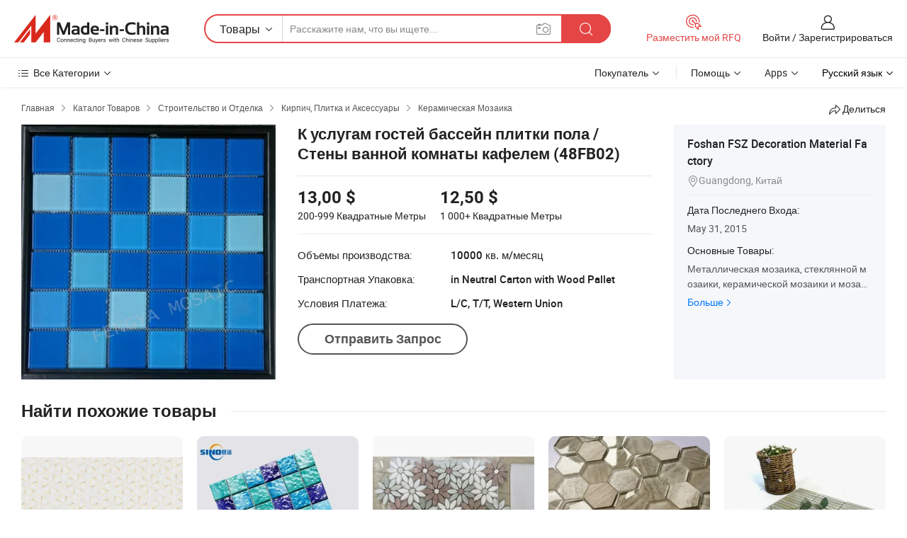

--- FILE ---
content_type: text/html;charset=UTF-8
request_url: https://ru.made-in-china.com/co_fsfengya/product_Swimming-Pool-Floor-Tile-Bathroom-Wall-Tile-48FB02-_eueogoohg.html
body_size: 21303
content:
<!DOCTYPE HTML>
<html lang="ru">
<head>
    <meta content="text/html; charset=utf-8" http-equiv="Content-Type" />
    <link rel="dns-prefetch" href="//www.micstatic.com">
    <link rel="dns-prefetch" href="//image.made-in-china.com">
    <link rel="dns-prefetch" href="//www.made-in-china.com">
    <link rel="dns-prefetch" href="//pylon.micstatic.com">
    <link rel="dns-prefetch" href="//expo.made-in-china.com">
    <link rel="dns-prefetch" href="//world.made-in-china.com">
    <link rel="dns-prefetch" href="//pic.made-in-china.com">
    <link rel="dns-prefetch" href="//fa.made-in-china.com">
    <meta http-equiv="X-UA-Compatible" content="IE=Edge, chrome=1" />
    <meta name="renderer" content="webkit" />
                            <link rel="alternate" hreflang="en" href="https://fsfengya.en.made-in-china.com/product/FBSJVqZEMtWw/China-Swimming-Pool-Floor-Tile-Bathroom-Wall-Tile-48FB02-.html" />
                                                        <link rel="alternate" hreflang="es" href="https://es.made-in-china.com/co_fsfengya/product_Swimming-Pool-Floor-Tile-Bathroom-Wall-Tile-48FB02-_eueogoohg.html" />
                                            <link rel="alternate" hreflang="pt" href="https://pt.made-in-china.com/co_fsfengya/product_Swimming-Pool-Floor-Tile-Bathroom-Wall-Tile-48FB02-_eueogoohg.html" />
                                            <link rel="alternate" hreflang="fr" href="https://fr.made-in-china.com/co_fsfengya/product_Swimming-Pool-Floor-Tile-Bathroom-Wall-Tile-48FB02-_eueogoohg.html" />
                                            <link rel="alternate" hreflang="ru" href="https://ru.made-in-china.com/co_fsfengya/product_Swimming-Pool-Floor-Tile-Bathroom-Wall-Tile-48FB02-_eueogoohg.html" />
                                            <link rel="alternate" hreflang="it" href="https://it.made-in-china.com/co_fsfengya/product_Swimming-Pool-Floor-Tile-Bathroom-Wall-Tile-48FB02-_eueogoohg.html" />
                                            <link rel="alternate" hreflang="de" href="https://de.made-in-china.com/co_fsfengya/product_Swimming-Pool-Floor-Tile-Bathroom-Wall-Tile-48FB02-_eueogoohg.html" />
                                            <link rel="alternate" hreflang="nl" href="https://nl.made-in-china.com/co_fsfengya/product_Swimming-Pool-Floor-Tile-Bathroom-Wall-Tile-48FB02-_eueogoohg.html" />
                                            <link rel="alternate" hreflang="ar" href="https://sa.made-in-china.com/co_fsfengya/product_Swimming-Pool-Floor-Tile-Bathroom-Wall-Tile-48FB02-_eueogoohg.html" />
                                            <link rel="alternate" hreflang="ko" href="https://kr.made-in-china.com/co_fsfengya/product_Swimming-Pool-Floor-Tile-Bathroom-Wall-Tile-48FB02-_eueogoohg.html" />
                                            <link rel="alternate" hreflang="ja" href="https://jp.made-in-china.com/co_fsfengya/product_Swimming-Pool-Floor-Tile-Bathroom-Wall-Tile-48FB02-_eueogoohg.html" />
                                            <link rel="alternate" hreflang="hi" href="https://hi.made-in-china.com/co_fsfengya/product_Swimming-Pool-Floor-Tile-Bathroom-Wall-Tile-48FB02-_eueogoohg.html" />
                                            <link rel="alternate" hreflang="th" href="https://th.made-in-china.com/co_fsfengya/product_Swimming-Pool-Floor-Tile-Bathroom-Wall-Tile-48FB02-_eueogoohg.html" />
                                            <link rel="alternate" hreflang="tr" href="https://tr.made-in-china.com/co_fsfengya/product_Swimming-Pool-Floor-Tile-Bathroom-Wall-Tile-48FB02-_eueogoohg.html" />
                                            <link rel="alternate" hreflang="vi" href="https://vi.made-in-china.com/co_fsfengya/product_Swimming-Pool-Floor-Tile-Bathroom-Wall-Tile-48FB02-_eueogoohg.html" />
                                            <link rel="alternate" hreflang="id" href="https://id.made-in-china.com/co_fsfengya/product_Swimming-Pool-Floor-Tile-Bathroom-Wall-Tile-48FB02-_eueogoohg.html" />
                                    <link rel="alternate" hreflang="x-default" href="https://fsfengya.en.made-in-china.com/product/FBSJVqZEMtWw/China-Swimming-Pool-Floor-Tile-Bathroom-Wall-Tile-48FB02-.html" />
            <title>К услугам гостей бассейн плитки пола / Стены ванной комнаты кафелем (48FB02) - Китай К услугам гостей бассейн плиткой ванную комнату стены плиткой, бассейн мозаика</title>
            <meta name="Keywords" content="К услугам гостей бассейн плитки пола / Стены ванной комнаты кафелем (48FB02),К услугам гостей бассейн плиткой ванную комнату стены плиткой, бассейн мозаика" />
                        <meta name="Description" content="К услугам гостей бассейн плитки пола / Стены ванной комнаты кафелем (48FB02),Найти подробную информацию о К услугам гостей бассейн плиткой ванную комнату стены плиткой, бассейн мозаика от К услугам гостей бассейн плитки пола / Стены ванной комнаты кафелем (48FB02) - Foshan FSZ Decoration Material Factory" />
             <meta property="og:title" content="[Hot Item] К услугам гостей бассейн плитки пола / Стены ванной комнаты кафелем (48FB02)"/>
<meta property="og:type" content="product"/>
<meta property="og:url" content="https://ru.made-in-china.com/co_fsfengya/product_Swimming-Pool-Floor-Tile-Bathroom-Wall-Tile-48FB02-_eueogoohg.html"/>
<meta property="og:image" content="https://image.made-in-china.com/2f0j00SsfTHnPqnioc/Swimming-Pool-Floor-Tile-Bathroom-Wall-Tile-48FB02-.jpg"/>
<meta property="og:site_name" content="Made-in-China.com"/>
<meta property="fb:admins" content="292039974180201"/>
<meta property="fb:page_id" content="10150525576765348"/>
<meta property="fb:app_id" content="205885989426763"/>
<meta property="og:description" content="Модель №.: 48FB02 Материал: Кристалл Размер: 305X305mm Форма: Квадрат Толщина: 4см Цвет Тип: Pure Bule Color"/>
<meta property="product:price:amount" content="12.5" />
<meta property="product:price:currency" content="USD" />
<meta property="og:availability" content="instock" />
<link rel="canonical" href="https://ru.made-in-china.com/co_fsfengya/product_Swimming-Pool-Floor-Tile-Bathroom-Wall-Tile-48FB02-_eueogoohg.html" />
            <link rel="amphtml" href="https://ru.made-in-china.com/amp/co_fsfengya/product_Swimming-Pool-Floor-Tile-Bathroom-Wall-Tile-48FB02-_eueogoohg.html">
    <link rel="stylesheet" type="text/css" href="https://www.micstatic.com/common/css/global_bdef139a.css" media="all">
    <link rel="stylesheet" type="text/css" href="https://www.micstatic.com/landing/www/product/free/css/global_v2_96df6b18.css" media="all">
    <link rel="stylesheet" type="text/css" href="https://www.micstatic.com/common/js/assets/artDialog/2.0.0/skins/default_9d77dce2.css" />
    <link rel="stylesheet" href="https://www.micstatic.com/landing/www/product/free/css/detail_v2_18a5c081.css">
            <link rel="stylesheet" type="text/css" href="https://www.micstatic.com/landing/www/product/free/css/detail-mlan_51101171.css" media="all"/>
            <script type="text/javascript" src="https://www.micstatic.com/common/js/libs/jquery_2ad57377.js" charset="utf-8" crossorigin="anonymous" ></script><script type="text/javascript" src="https://www.micstatic.com/common/js/libs/class.0.3.2_2c7a4288.js" charset="utf-8" crossorigin="anonymous" ></script><!-- Polyfill Code Begin --><script chaset="utf-8" type="text/javascript" src="https://www.micstatic.com/polyfill/polyfill-simplify_eb12d58d.js"></script><!-- Polyfill Code End --></head>
<body class="res-wrapper" probe-clarity="false" >
    <div style="position:absolute;top:0;left:0;width:1px;height:1px;overflow:hidden">
        <img src="//stat.made-in-china.com/event/rec.gif?type=0&data=%7B%22layout%22%3A%22-1%22%2C%22ct%22%3A%222%22%2C%22pos%22%3A0%2C%22random%22%3A%220%22%2C%22c%22%3A%222%22%7D&st=1769453694210"/>
    </div>
    <input type="hidden" id="lan" name="lan" value="ru">
    <input id="rfqClickData" type="hidden" value="type=2&data=%7B%22layout%22%3A%22-1%22%2C%22ct%22%3A%222%22%2C%22pos%22%3A0%2C%22random%22%3A%220%22%2C%22c%22%3A%222%22%7D&st=1769453694210&rfqc=1" />
    <input id="rootpath" type="hidden" value="" />
    <input type="hidden" id="loginUserName" value="fsfengya"/>
    <input type="hidden" id="enHomeUrl" value="https://fsfengya.en.made-in-china.com"/>
    <input type="hidden" id="pureFreeUrlType" value="false"/>
    <input type="hidden" id="logoImgUrl" value=""/>
    <input type="hidden" id="comReviewSourceId" value="yerJcziuHTHj"/>
            <input type="hidden" name="abTestCode" id="abTestCode" value="" />
            <input type="hidden" name="searchTip" id="searchTip" value="Все еще ищете? Просто поищите еще, чтобы найти то, что вам нужно!">
    <input type="hidden" name="user_behavior_trace_id" id="user_behavior_trace_id" value="1jftqhb67cd3u"/>
        <input type="hidden" id="contactUrlParam" value="?plant=ru&from=shrom&type=down&page=p_detail">
            <div id="header" ></div>
<script>
    function headerMlanInit() {
        const funcName = 'headerMlan';
        const app = new window[funcName]({target: document.getElementById('header'), props: {props: {"pageType":9,"logoTitle":"Производители и поставщики","logoUrl":null,"base":{"buyerInfo":{"service":"Услуги","newUserGuide":"Гид для новичков","auditReport":"Audited Suppliers' Reports","meetSuppliers":"Meet Suppliers","onlineTrading":"Secured Trading Service","buyerCenter":"Центр покупателей","contactUs":"Связаться с Нами","search":"Поиск","prodDirectory":"Каталог Товаров","supplierDiscover":"Supplier Discover","sourcingRequest":"Разместить Запрос на Поставку","quickLinks":"Quick Links","myFavorites":"Мое Избранное","visitHistory":"История Браузера","buyer":"Покупатель","blog":"Бизнес-информация"},"supplierInfo":{"supplier":"Поставщик","joinAdvance":"加入高级会员","tradeServerMarket":"外贸服务市场","memberHome":"外贸e家","cloudExpo":"Smart Expo云展会","onlineTrade":"交易服务","internationalLogis":"国际物流","northAmericaBrandSailing":"北美全渠道出海","micDomesticTradeStation":"中国制造网内贸站"},"helpInfo":{"whyMic":"Why Made-in-China.com","auditSupplierWay":"Как мы проводим аудит поставщиков","securePaymentWay":"Как мы обеспечиваем оплату","submitComplaint":"Подать жалобу","contactUs":"Связаться с Нами","faq":"Вопросы-Ответы","help":"Помощь"},"appsInfo":{"downloadApp":"Скачать App!","forBuyer":"Для покупателя","forSupplier":"Для поставщика","exploreApp":"Исследовать эксклюзивные скидки в App","apps":"Apps"},"languages":[{"lanCode":0,"simpleName":"en","name":"English","value":"https://fsfengya.en.made-in-china.com/product/FBSJVqZEMtWw/China-Swimming-Pool-Floor-Tile-Bathroom-Wall-Tile-48FB02-.html","htmlLang":"en"},{"lanCode":5,"simpleName":"es","name":"Español","value":"https://es.made-in-china.com/co_fsfengya/product_Swimming-Pool-Floor-Tile-Bathroom-Wall-Tile-48FB02-_eueogoohg.html","htmlLang":"es"},{"lanCode":4,"simpleName":"pt","name":"Português","value":"https://pt.made-in-china.com/co_fsfengya/product_Swimming-Pool-Floor-Tile-Bathroom-Wall-Tile-48FB02-_eueogoohg.html","htmlLang":"pt"},{"lanCode":2,"simpleName":"fr","name":"Français","value":"https://fr.made-in-china.com/co_fsfengya/product_Swimming-Pool-Floor-Tile-Bathroom-Wall-Tile-48FB02-_eueogoohg.html","htmlLang":"fr"},{"lanCode":3,"simpleName":"ru","name":"Русский язык","value":"https://ru.made-in-china.com/co_fsfengya/product_Swimming-Pool-Floor-Tile-Bathroom-Wall-Tile-48FB02-_eueogoohg.html","htmlLang":"ru"},{"lanCode":8,"simpleName":"it","name":"Italiano","value":"https://it.made-in-china.com/co_fsfengya/product_Swimming-Pool-Floor-Tile-Bathroom-Wall-Tile-48FB02-_eueogoohg.html","htmlLang":"it"},{"lanCode":6,"simpleName":"de","name":"Deutsch","value":"https://de.made-in-china.com/co_fsfengya/product_Swimming-Pool-Floor-Tile-Bathroom-Wall-Tile-48FB02-_eueogoohg.html","htmlLang":"de"},{"lanCode":7,"simpleName":"nl","name":"Nederlands","value":"https://nl.made-in-china.com/co_fsfengya/product_Swimming-Pool-Floor-Tile-Bathroom-Wall-Tile-48FB02-_eueogoohg.html","htmlLang":"nl"},{"lanCode":9,"simpleName":"sa","name":"العربية","value":"https://sa.made-in-china.com/co_fsfengya/product_Swimming-Pool-Floor-Tile-Bathroom-Wall-Tile-48FB02-_eueogoohg.html","htmlLang":"ar"},{"lanCode":11,"simpleName":"kr","name":"한국어","value":"https://kr.made-in-china.com/co_fsfengya/product_Swimming-Pool-Floor-Tile-Bathroom-Wall-Tile-48FB02-_eueogoohg.html","htmlLang":"ko"},{"lanCode":10,"simpleName":"jp","name":"日本語","value":"https://jp.made-in-china.com/co_fsfengya/product_Swimming-Pool-Floor-Tile-Bathroom-Wall-Tile-48FB02-_eueogoohg.html","htmlLang":"ja"},{"lanCode":12,"simpleName":"hi","name":"हिन्दी","value":"https://hi.made-in-china.com/co_fsfengya/product_Swimming-Pool-Floor-Tile-Bathroom-Wall-Tile-48FB02-_eueogoohg.html","htmlLang":"hi"},{"lanCode":13,"simpleName":"th","name":"ภาษาไทย","value":"https://th.made-in-china.com/co_fsfengya/product_Swimming-Pool-Floor-Tile-Bathroom-Wall-Tile-48FB02-_eueogoohg.html","htmlLang":"th"},{"lanCode":14,"simpleName":"tr","name":"Türkçe","value":"https://tr.made-in-china.com/co_fsfengya/product_Swimming-Pool-Floor-Tile-Bathroom-Wall-Tile-48FB02-_eueogoohg.html","htmlLang":"tr"},{"lanCode":15,"simpleName":"vi","name":"Tiếng Việt","value":"https://vi.made-in-china.com/co_fsfengya/product_Swimming-Pool-Floor-Tile-Bathroom-Wall-Tile-48FB02-_eueogoohg.html","htmlLang":"vi"},{"lanCode":16,"simpleName":"id","name":"Bahasa Indonesia","value":"https://id.made-in-china.com/co_fsfengya/product_Swimming-Pool-Floor-Tile-Bathroom-Wall-Tile-48FB02-_eueogoohg.html","htmlLang":"id"}],"showMlan":true,"showRules":false,"rules":"Rules","language":"ru","menu":"Меню","subTitle":null,"subTitleLink":null,"stickyInfo":null},"categoryRegion":{"categories":"Все Категории","categoryList":[{"name":"Сельское Хозяйство и Пища","value":"https://ru.made-in-china.com/category1_Agriculture-Food/Agriculture-Food_usssssssss.html","catCode":"1000000000"},{"name":"Одежда и Аксессуары","value":"https://ru.made-in-china.com/category1_Apparel-Accessories/Apparel-Accessories_uussssssss.html","catCode":"1100000000"},{"name":"Искусство и Ремесла","value":"https://ru.made-in-china.com/category1_Arts-Crafts/Arts-Crafts_uyssssssss.html","catCode":"1200000000"},{"name":"Автозапчасти и Аксессуары","value":"https://ru.made-in-china.com/category1_Auto-Motorcycle-Parts-Accessories/Auto-Motorcycle-Parts-Accessories_yossssssss.html","catCode":"2900000000"},{"name":"Сумки, Футляры и Коробки","value":"https://ru.made-in-china.com/category1_Bags-Cases-Boxes/Bags-Cases-Boxes_yhssssssss.html","catCode":"2600000000"},{"name":"Химическая Промышленность","value":"https://ru.made-in-china.com/category1_Chemicals/Chemicals_uissssssss.html","catCode":"1300000000"},{"name":"Компьютерные Товары","value":"https://ru.made-in-china.com/category1_Computer-Products/Computer-Products_iissssssss.html","catCode":"3300000000"},{"name":"Строительство и Отделка","value":"https://ru.made-in-china.com/category1_Construction-Decoration/Construction-Decoration_ugssssssss.html","catCode":"1500000000"},{"name":"Бытовая Электроника","value":"https://ru.made-in-china.com/category1_Consumer-Electronics/Consumer-Electronics_unssssssss.html","catCode":"1400000000"},{"name":"Электротехника и Электроника","value":"https://ru.made-in-china.com/category1_Electrical-Electronics/Electrical-Electronics_uhssssssss.html","catCode":"1600000000"},{"name":"Мебель","value":"https://ru.made-in-china.com/category1_Furniture/Furniture_yessssssss.html","catCode":"2700000000"},{"name":"Здоровье и Медицина","value":"https://ru.made-in-china.com/category1_Health-Medicine/Health-Medicine_uessssssss.html","catCode":"1700000000"},{"name":"Промышленное Оборудование и Компоненты","value":"https://ru.made-in-china.com/category1_Industrial-Equipment-Components/Industrial-Equipment-Components_inssssssss.html","catCode":"3400000000"},{"name":"Инструменты и Измерительные Приборы","value":"https://ru.made-in-china.com/category1_Instruments-Meters/Instruments-Meters_igssssssss.html","catCode":"3500000000"},{"name":"Легкая промышленность и товары повседневного спроса","value":"https://ru.made-in-china.com/category1_Light-Industry-Daily-Use/Light-Industry-Daily-Use_urssssssss.html","catCode":"1800000000"},{"name":"Светильники и Освещение","value":"https://ru.made-in-china.com/category1_Lights-Lighting/Lights-Lighting_isssssssss.html","catCode":"3000000000"},{"name":"Машины Для Производства и Обработки","value":"https://ru.made-in-china.com/category1_Manufacturing-Processing-Machinery/Manufacturing-Processing-Machinery_uossssssss.html","catCode":"1900000000"},{"name":"Металлургия, Полезные Ископаемые и Энергетика","value":"https://ru.made-in-china.com/category1_Metallurgy-Mineral-Energy/Metallurgy-Mineral-Energy_ysssssssss.html","catCode":"2000000000"},{"name":"Канцелярские Товары","value":"https://ru.made-in-china.com/category1_Office-Supplies/Office-Supplies_yrssssssss.html","catCode":"2800000000"},{"name":"Упаковка и Полиграфия","value":"https://ru.made-in-china.com/category1_Packaging-Printing/Packaging-Printing_ihssssssss.html","catCode":"3600000000"},{"name":"Безопасность и Защита","value":"https://ru.made-in-china.com/category1_Security-Protection/Security-Protection_ygssssssss.html","catCode":"2500000000"},{"name":"Услуги","value":"https://ru.made-in-china.com/category1_Service/Service_ynssssssss.html","catCode":"2400000000"},{"name":"Спортивные Товары и Отдых","value":"https://ru.made-in-china.com/category1_Sporting-Goods-Recreation/Sporting-Goods-Recreation_iussssssss.html","catCode":"3100000000"},{"name":"Текстиль","value":"https://ru.made-in-china.com/category1_Textile/Textile_yussssssss.html","catCode":"2100000000"},{"name":"Инструменты и Крепёжные Изделия","value":"https://ru.made-in-china.com/category1_Tools-Hardware/Tools-Hardware_iyssssssss.html","catCode":"3200000000"},{"name":"Игрушки","value":"https://ru.made-in-china.com/category1_Toys/Toys_yyssssssss.html","catCode":"2200000000"},{"name":"Транспорт","value":"https://ru.made-in-china.com/category1_Transportation/Transportation_yissssssss.html","catCode":"2300000000"}],"more":"Больше"},"searchRegion":{"show":true,"lookingFor":"Расскажите нам, что вы ищете...","homeUrl":"//ru.made-in-china.com","products":"Товары","suppliers":"Поставщики","auditedFactory":null,"uploadImage":"Загрузить изображение","max20MbPerImage":"Максимум 20 МБ на изображение","yourRecentKeywords":"Ваши последние ключевые слова","clearHistory":"Очистить Историю","popularSearches":"Похожие Поиски","relatedSearches":"Больше","more":null,"maxSizeErrorMsg":"Загрузка не удалась. Максимальный размер изображения 20 МБ.","noNetworkErrorMsg":"Нет сетевого подключения. Пожалуйста, проверьте настройки сети и попробуйте снова.","uploadFailedErrorMsg":"Загрузка не удалась. Неверный формат изображения. Поддерживаемые форматы: JPG, PNG, BMP.","relatedList":null,"relatedTitle":null,"relatedTitleLink":null,"formParams":null,"mlanFormParams":{"keyword":null,"inputkeyword":null,"type":null,"currentTab":null,"currentPage":null,"currentCat":null,"currentRegion":null,"currentProp":null,"submitPageUrl":null,"parentCat":null,"otherSearch":null,"currentAllCatalogCodes":null,"sgsMembership":null,"memberLevel":null,"topOrder":null,"size":null,"more":"больше","less":"less","staticUrl50":null,"staticUrl10":null,"staticUrl30":null,"condition":"0","conditionParamsList":[{"condition":"0","conditionName":null,"action":"https://ru.made-in-china.com/quality-china-product/middleSearch","searchUrl":null,"inputPlaceholder":null},{"condition":"1","conditionName":null,"action":"/companySearch?keyword=#word#","searchUrl":null,"inputPlaceholder":null}]},"enterKeywordTips":"Введите ключевое слово по крайней мере для вашего поиска.","openMultiSearch":false},"frequentRegion":{"rfq":{"rfq":"Разместить мой RFQ","searchRfq":"Search RFQs","acquireRfqHover":"Расскажите нам, что вам нужно, и попробуйте простой способ получить цитаты !","searchRfqHover":"Discover quality RFQs and connect with big-budget buyers"},"account":{"account":"Аккаунт","signIn":"Войти","join":"Зарегистрироваться","newUser":"Новый Пользователь","joinFree":"Зарегистрироваться","or":"Или","socialLogin":"Нажимая «Зарегистрироваться», «Войти» или «Продолжить» с Facebook, Linkedin, Twitter, Google, %s, я принимаю %sUser Agreement%s и %sPrivacy Policy%s","message":"Сообщения","quotes":"Цитаты","orders":"Заказы","favorites":"Избранное","visitHistory":"История Браузера","postSourcingRequest":"Разместить Запрос на Поставку","hi":"Здравствуйте","signOut":"Выйти","manageProduct":"Управление Продуктами","editShowroom":"Редактировать выставочный зал","username":"","userType":null,"foreignIP":true,"currentYear":2026,"userAgreement":"Пользовательское соглашение","privacyPolicy":"Политика конфиденциальности"},"message":{"message":"Сообщения","signIn":"Войти","join":"Зарегистрироваться","newUser":"Новый Пользователь","joinFree":"Зарегистрироваться","viewNewMsg":"Sign in to view the new messages","inquiry":"Запросы","rfq":"RFQs","awaitingPayment":"Awaiting payments","chat":"Чат","awaitingQuotation":"Ожидание котировок"},"cart":{"cart":"Корзина запросов"}},"busiRegion":null,"previewRegion":null}}});
		const hoc=o=>(o.__proto__.$get=function(o){return this.$$.ctx[this.$$.props[o]]},o.__proto__.$getKeys=function(){return Object.keys(this.$$.props)},o.__proto__.$getProps=function(){return this.$get("props")},o.__proto__.$setProps=function(o){var t=this.$getKeys(),s={},p=this;t.forEach(function(o){s[o]=p.$get(o)}),s.props=Object.assign({},s.props,o),this.$set(s)},o.__proto__.$help=function(){console.log("\n            $set(props): void             | 设置props的值\n            $get(key: string): any        | 获取props指定key的值\n            $getKeys(): string[]          | 获取props所有key\n            $getProps(): any              | 获取props里key为props的值（适用nail）\n            $setProps(params: any): void  | 设置props里key为props的值（适用nail）\n            $on(ev, callback): func       | 添加事件监听，返回移除事件监听的函数\n            $destroy(): void              | 销毁组件并触发onDestroy事件\n        ")},o);
        window[`${funcName}Api`] = hoc(app);
    };
</script><script type="text/javascript" crossorigin="anonymous" onload="headerMlanInit()" src="https://www.micstatic.com/nail/pc/header-mlan_6f301846.js"></script>    <div class="page">
        <div class="grid">
            <input type="hidden" id="curLanCode" value=" 3"/>
            <input id="ads_word" name="ads_word" type="hidden" value="К услугам гостей бассейн плиткой ванную комнату стены плиткой" />
            <input type="hidden" name="qaToken" id="qaToken" value="" />
            <input type="hidden" id="qaSource" value="33">
            <input type="hidden" name="iqa-country" id="iqa-country" value="United_States" />
            <input type="hidden" name="iqa-portrait" id="iqa-portrait" value="//image.made-in-china.com/2f1j00SsfTHnPqnioc/Swimming-Pool-Floor-Tile-Bathroom-Wall-Tile-48FB02-.jpg" />
                        <input type="hidden" name="iqa-tooltip-selecter" id="iqa-tooltip-selecter" value="#J-send-inquiry" />
            <script class="J-mlan-config" type="text/data-lang" data-lang="ru">
                {
                    "more": "Посмотреть Всё",
                "less": "Посмотреть Mеньше",
                "pmore": "Больше",
                "pless": "Mеньше",
                "emailRequired": "Введите ваш адрес электронной почты.",
                "email": "Введите действительный адрес почты.",
                "contentRequired": "Введите содержание вашего запроса.",
                "maxLength": "Текст Вашего запроса должен содержать от 20 до 4000 символов.",
                "quiryDialogTitle": "Ввести контакт, чтобы укрепить доверия с поставщиком",
                "videoTitle": "Посмотреть Похожие Видео",
                "alsoViewTitle": "Люди, которые посмотрели это, также посмотрели",
                "latestPriceTitle": "Введите подробные требования, чтобы получить точное предложение",
                "frequencyError": "Ваши операции выполняются слишком часто. Повторите попытку позже.",
                "ratingReviews": "Рейтинги и отзывы",
                "selectOptions": ["Топ Отзывы", "Самые Последние"],
                "overallReviews": {
                    "title": "Все отзывы",
                    "reviews": "Отзывы",
                    "star": "Звезда"
                },
                "customerSatisfaction": {
                    "title": "Удовлетворенность Клиентов",
                    "response": "Обратная связь",
                    "service": "Услуги",
                    "quality": "Качество",
                    "delivery": "Доставка"
                },
                "reviewDetails": {
                    "title": "Подробности отзывов",
                    "verifiedPurchase": "Подтвержденная покупка",
                    "showPlace": {
                        "publicShow": "Public show",
                        "publicShowInProtection": "Public show (Protection period)",
                        "onlyInVo": "Only show in VO"
                    },
                    "modified": "Измененный"
                },
                "pager": {
                    "goTo": "Перейти к",
                    "page": "Страница",
                    "next": "Следующий",
                    "prev": "Предыдущий",
                    "confirm": "Подтвердить"
                },
                "loadingTip": "Загрузка",
                "foldingReviews": "Посмотреть Складные Обзоры",
                "noInfoTemporarily": "Временно нет информации.",
                "Company Introduction": "О компании"
            }
            </script>
            <div class="page-product-details">
                <div class="detail-wrapper cf">
                    <div class="main-wrap">
                                                    <input type="hidden" id="encodeProdCatCode" value="QhATgxEZdJQn"/>
                                                <input type="hidden" id="sensor_pg_v" value="pid:FBSJVqZEMtWw,cid:yerJcziuHTHj,tp:104,stp:10403,plate:normal,sst:free"/>
                        <input type="hidden" id="isUser" value="false">
                        <!-- 面包屑 -->
                        <div class="top-box">
                            <div class="crumb">
    <span>
                <a rel="nofollow" target="_blank" href="//ru.made-in-china.com/">
                    <span>Главная</span>
    </a>
    </span>
    <i class="micon">&#xe008;</i>
    <span>
                                <a target="_blank" href="https://ru.made-in-china.com/html/category.html">
                        <span>Каталог Товаров</span>
        </a>
            </span>
                        <i class="micon">&#xe008;</i>
            <span>
                            <a target="_blank" href="https://ru.made-in-china.com/category1_Construction-Decoration/Construction-Decoration_ugssssssss.html">
                                    <span>Строительство и Отделка</span>
            </a>
            </span>
                    <i class="micon">&#xe008;</i>
            <span>
                            <a target="_blank" href="https://ru.made-in-china.com/category23_Construction-Decoration/Brick-Tile-Accessories_ugsussssss_1.html">
                                    <span>Кирпич, Плитка и Аксессуары</span>
            </a>
            </span>
                <i class="micon">&#xe008;</i>
        <span>
                        <a target="_blank" href="https://ru.made-in-china.com/category23_Construction-Decoration/Mosaic-Tile_ugsusissss_1.html">
                            <span>Керамическая Мозаика</span>
        </a>
        </span>
    </div>
                            <div class="sider-top cf">
        <div class="share-wrap share-small-wrap J-share">
    <span class="share-link">
        <i class="ob-icon icon-right-rotation"></i> Делиться </span>
    <div class="share-cnt cf">
        <span class="share-empty-box"></span>
                                <span id="J-sns-icons" data-Image="//image.made-in-china.com/43f34j00SsfTHnPqnioc/Swimming-Pool-Floor-Tile-Bathroom-Wall-Tile-48FB02-.jpg" data-Desc="К услугам гостей бассейн плитки пола / Стены ванной комнаты кафелем (48FB02) on Made-in-China.com"
                  data-fblink="https://ru.made-in-china.com/co_fsfengya/product_Swimming-Pool-Floor-Tile-Bathroom-Wall-Tile-48FB02-_eueogoohg.html?utm_medium=free&utm_campaign=showroom_share&utm_source=facebook"
                  data-twlink="https://ru.made-in-china.com/co_fsfengya/product_Swimming-Pool-Floor-Tile-Bathroom-Wall-Tile-48FB02-_eueogoohg.html?utm_medium=free&utm_campaign=showroom_share&utm_source=twitter"
                  data-ptlink="https://ru.made-in-china.com/co_fsfengya/product_Swimming-Pool-Floor-Tile-Bathroom-Wall-Tile-48FB02-_eueogoohg.html?utm_medium=free&utm_campaign=showroom_share&utm_source=pinterest"
                  data-ldlink="https://ru.made-in-china.com/co_fsfengya/product_Swimming-Pool-Floor-Tile-Bathroom-Wall-Tile-48FB02-_eueogoohg.html?utm_medium=free&utm_campaign=showroom_share&utm_source=linkedin"
                            ></span>
                <span class="mail link-blue fr">
            <iframe src="about:blank" frameborder="0" id="I-email-this-page" name="I-email-this-page" width="0" height="0" style="width:0;height:0;"></iframe>
            <a class="micpm" href="https://fsfengya.en.made-in-china.com/share/FBSJVqZEMtWw/China-Swimming-Pool-Floor-Tile-Bathroom-Wall-Tile-48FB02-.html?lanCode=3" rel="nofollow" title="Email" target="I-email-this-page" ><i class="micon" title="Email this page"></i></a>
        </span>
    </div>
</div>
</div>
                        </div>
                        <!-- 产品主要信息 -->
                        <div class="product-info-box">
                            <div class="free-page-main-info main-info cf" faw-module="main_product" faw-exposure>
                                                                    <div class="gallary-box">
                                        <div class="gallary-wrap">
                                            <div class="pic-list" id="pic-list">
                                                <div class="item" fsrc="#">
                                                    <div class="hvalign">
                                                        <div class="hvalign-cnt" ads-data="st:8">
                                                                                                                                                                                            <img src="//image.made-in-china.com/155f0j00SsfTHnPqnioc/Swimming-Pool-Floor-Tile-Bathroom-Wall-Tile-48FB02-.webp" alt="К услугам гостей бассейн плитки пола / Стены ванной комнаты кафелем (48FB02)"
                                                                        title="К услугам гостей бассейн плитки пола / Стены ванной комнаты кафелем (48FB02)">
                                                                                                                    </div>
                                                    </div>
                                                </div>
                                            </div>
                                        </div>
                                    </div>
                                                                    <div class="base-info">
                                        <div class="pro-name">
                                            <h1>К услугам гостей бассейн плитки пола / Стены ванной комнаты кафелем (48FB02)</h1>
                                                                                    </div>
                                                                                    <div class="property">
                                                                    <div class="price-box">
            <div class="price-base-info">
                                    <div id="swiper-container" class="swiper-container-div">
                        <div class="swiper-wrapper-div">
                                                            <div class="swiper-slide-div">
                                    <div class="swiper-money-container">13,00 $</div>
                                    <div class="swiper-unit-container">200-999 <span class="unit">Квадратные Метры</span></div>
                                </div>
                                                            <div class="swiper-slide-div">
                                    <div class="swiper-money-container">12,50 $</div>
                                    <div class="swiper-unit-container">1 000+ <span class="unit">Квадратные Метры</span></div>
                                </div>
                                                    </div>
                    </div>
            </div>
        </div>
    <div class="others">
                                                                            <div class="th">Объемы производства:</div>
                    <div class="td" title="10000 кв. м/месяц">10000 кв. м/месяц</div>
                                                                <div class="th">Транспортная Упаковка:</div>
                    <div class="td" title="in Neutral Carton with Wood Pallet">in Neutral Carton with Wood Pallet</div>
                                                                <div class="th">Условия Платежа:</div>
                    <div class="td" title="L/C, T/T, Western Union">L/C, T/T, Western Union</div>
                                </div>
</div>
                                        <div class="act-box">
                                                                                            <div class="btns">
                                                                                                            <a fun-inquiry-product class="btn" target="_blank" href="https://www.made-in-china.com/sendInquiry/prod_FBSJVqZEMtWw_yerJcziuHTHj.html?plant=ru&from=shrom&type=down&page=p_detail" rel="nofollow" ads-data="st:24,pdid:FBSJVqZEMtWw,pcid:yerJcziuHTHj">Отправить Запрос</a>
                                                                                                    </div>
                                                                                    </div>
                                    </div>
                            </div>
                            <div class="com-info">
        <div class="base">
        <p class="com-name">
            <a href="https://ru.made-in-china.com/co_fsfengya/">
                Foshan FSZ Decoration Material Factory
            </a>
        </p>
        <p class="local"><i class="micon">&#xe024;</i>Guangdong, Китай</p>
    </div>
        <div class="review-scores">
                <div class="J-review-box" style="display: none;border-top: 1px solid #e6ecf2;padding: 5px 0;">
                            <span>What's your impression of this company?</span>
                        <div class="score-item review-btn" ads-data="st:114">
                <i class="ob-icon icon-fill-text"></i>
                <span style="color:#007DFA;text-decoration: underline;cursor: pointer;">review now</span>
            </div>
        </div>
    </div>
    <div class="other com-other-info">
        <div class="mrb-10">
            <p><span>Дата Последнего Входа:</span></p>
            <p> May 31, 2015</p>
        </div>
        <div class="mrb-10">
                    </div>
        <div>
                            <p><span>Основные Товары:</span></p>
                <p>
                                        <span class="sider-main-products-new ellipsis-two-lines" >
                                        &#1052;&#1077;&#1090;&#1072;&#1083;&#1083;&#1080;&#1095;&#1077;&#1089;&#1082;&#1072;&#1103; &#1084;&#1086;&#1079;&#1072;&#1080;&#1082;&#1072;, &#1089;&#1090;&#1077;&#1082;&#1083;&#1103;&#1085;&#1085;&#1086;&#1081; &#1084;&#1086;&#1079;&#1072;&#1080;&#1082;&#1080;, &#1082;&#1077;&#1088;&#1072;&#1084;&#1080;&#1095;&#1077;&#1089;&#1082;&#1086;&#1081; &#1084;&#1086;&#1079;&#1072;&#1080;&#1082;&#1080; &#1080; &#1084;&#1086;&#1079;&#1072;&#1080;&#1095;&#1085;&#1099;&#1077; &#1086;&#1073;&#1086;&#1083;&#1086;&#1095;&#1082;&#1080;
                                        </span>
                                    </p>
                <div class="new-more">
                    <a href="https://ru.made-in-china.com/co_fsfengya/product_group_s_s_1.html" target="_blank">Больше<i class="ob-icon icon-right"></i></a>
                </div>
                    </div>
    </div>
</div>
                        </div>
                        <!-- Similar Items -->
                        <!-- ab实验只保留c -->
                        <div class="J-similar-product-place" faw-module="YML" faw-exposure>
    <div class="sr-similar-product-block">
        <div class="text-width-line">
            <div class="text">Найти похожие товары</div>
            <div class="line"></div>
        </div>
        <div class="sr-similar-product-wrap cf J-similar-product-wrap wrap-v3">
            <div class="sr-layout-content sr-similar-product-cnt cf J-similar-proudct-list ">
                <div class="sr-skeleton-container">
                    <div class="sr-skeleton-item">
                        <div class="sr-skeleton-pic"></div>
                        <div class="sr-skeleton-name"></div>
                        <div class="sr-skeleton-next-name"></div>
                        <div class="sr-skeleton-price"></div>
                        <div class="sr-skeleton-moq"></div>
                    </div>
                    <div class="sr-skeleton-item">
                        <div class="sr-skeleton-pic"></div>
                        <div class="sr-skeleton-name"></div>
                        <div class="sr-skeleton-next-name"></div>
                        <div class="sr-skeleton-price"></div>
                        <div class="sr-skeleton-moq"></div>
                    </div>
                    <div class="sr-skeleton-item">
                        <div class="sr-skeleton-pic"></div>
                        <div class="sr-skeleton-name"></div>
                        <div class="sr-skeleton-next-name"></div>
                        <div class="sr-skeleton-price"></div>
                        <div class="sr-skeleton-moq"></div>
                    </div>
                    <div class="sr-skeleton-item">
                        <div class="sr-skeleton-pic"></div>
                        <div class="sr-skeleton-name"></div>
                        <div class="sr-skeleton-next-name"></div>
                        <div class="sr-skeleton-price"></div>
                        <div class="sr-skeleton-moq"></div>
                    </div>
                    <div class="sr-skeleton-item">
                        <div class="sr-skeleton-pic"></div>
                        <div class="sr-skeleton-name"></div>
                        <div class="sr-skeleton-next-name"></div>
                        <div class="sr-skeleton-price"></div>
                        <div class="sr-skeleton-moq"></div>
                    </div>
                    <div class="sr-skeleton-item">
                        <div class="sr-skeleton-pic"></div>
                        <div class="sr-skeleton-name"></div>
                        <div class="sr-skeleton-next-name"></div>
                        <div class="sr-skeleton-price"></div>
                        <div class="sr-skeleton-moq"></div>
                    </div>
                </div>
            </div>
        </div>
    </div>
</div>
                        <!-- You May Like -->
                        <div class="product-box">
                            <div class="auto-box">
                                 <div class="main-block product-info J-tabs">
    <div class="main-block-title cf">
        <div class="desc-title J-tab selected"><h2>Описание Товара</h2></div>
        <div class="desc-title J-tab"><h2>Информация о Компании</h2></div>
                    </div>
    <div class="main-block-wrap cf">
        <div class="desc rich-text J-tab-cnt" style="display:none;" >
                            <div class="sr-txt-title">
                    <h2 class="sr-txt-h2">Основная Информация</h2>
                </div>
                                        <div class="basic-info cf">
                    <div class="basic-info-list">
                                                    <div class="bsc-item cf">
                                <div class="bac-item-label fl">Модель №.</div>
                                                                    <div class="bac-item-value fl">48FB02</div>
                                                            </div>
                                                    <div class="bsc-item cf">
                                <div class="bac-item-label fl">Материал</div>
                                                                    <div class="bac-item-value fl">Кристалл</div>
                                                            </div>
                                                    <div class="bsc-item cf">
                                <div class="bac-item-label fl">Размер</div>
                                                                    <div class="bac-item-value fl">305X305mm</div>
                                                            </div>
                                                    <div class="bsc-item cf">
                                <div class="bac-item-label fl">Форма</div>
                                                                    <div class="bac-item-value fl">Квадрат</div>
                                                            </div>
                                                    <div class="bsc-item cf">
                                <div class="bac-item-label fl">Толщина</div>
                                                                    <div class="bac-item-value fl">4см</div>
                                                            </div>
                                                    <div class="bsc-item cf">
                                <div class="bac-item-label fl">Цвет Тип</div>
                                                                    <div class="bac-item-value fl">Pure Bule Color</div>
                                                            </div>
                                                    <div class="bsc-item cf">
                                <div class="bac-item-label fl">Цвет</div>
                                                                    <div class="bac-item-value fl">Синий</div>
                                                            </div>
                                                    <div class="bsc-item cf">
                                <div class="bac-item-label fl">Использование</div>
                                                                    <div class="bac-item-value fl">Стена, Пол</div>
                                                            </div>
                                                    <div class="bsc-item cf">
                                <div class="bac-item-label fl">Применение</div>
                                                                    <div class="bac-item-value fl">Гостиная, Столовое, Кухня, Swimming Pool</div>
                                                            </div>
                                                    <div class="bsc-item cf">
                                <div class="bac-item-label fl">Chip Size</div>
                                                                    <div class="bac-item-value fl">48X48mm</div>
                                                            </div>
                                                    <div class="bsc-item cf">
                                <div class="bac-item-label fl">Торговая Марка</div>
                                                                    <div class="bac-item-value fl">фг</div>
                                                            </div>
                                                    <div class="bsc-item cf">
                                <div class="bac-item-label fl">Характеристики</div>
                                                                    <div class="bac-item-value fl">305x305x4mm</div>
                                                            </div>
                                                    <div class="bsc-item cf">
                                <div class="bac-item-label fl">Происхождение</div>
                                                                    <div class="bac-item-value fl">Foshan, China</div>
                                                            </div>
                                                    <div class="bsc-item cf">
                                <div class="bac-item-label fl">Код ТН ВЭД</div>
                                                                    <div class="bac-item-value fl">70161000</div>
                                                            </div>
                                            </div>
                </div>
                        <div class="sr-txt-title" style="margin-top: 20px">
                <h2 class="sr-txt-h2">Описание Товара</h2>
            </div>
                                                <div>
                        &Kcy; &ucy;&scy;&lcy;&ucy;&gcy;&acy;&mcy; &gcy;&ocy;&scy;&tcy;&iecy;&jcy; &bcy;&acy;&scy;&scy;&iecy;&jcy;&ncy; &pcy;&ocy;&lcy;&ucy; &pcy;&lcy;&icy;&tcy;&kcy;&icy;&comma; &vcy;&acy;&ncy;&ncy;&acy;&yacy; &kcy;&ocy;&mcy;&ncy;&acy;&tcy;&acy; &scy;&tcy;&iecy;&ncy;&ycy; &pcy;&lcy;&icy;&tcy;&kcy;&ocy;&jcy; &icy; &bcy;&acy;&scy;&scy;&iecy;&jcy;&ncy; &mcy;&ocy;&zcy;&acy;&icy;&kcy;&acy;<br /><br />Sepcification<br />1&period; &Pcy;&ucy;&ncy;&kcy;&tcy; &numero;&colon; 48FB02<br />2&period; &Mcy;&icy;&kcy;&rcy;&ocy;&scy;&khcy;&iecy;&mcy;&acy; &rcy;&acy;&zcy;&mcy;&iecy;&rcy;&colon; 48x48x4 &mcy;&mcy;<br />3&period; &Rcy;&acy;&zcy;&mcy;&iecy;&rcy; &lcy;&icy;&scy;&tcy;&acy;&colon; 305x305 &mcy;&mcy;<br /><br />1&comma;22 &Pcy;&Kcy; &sol; CTN<br />2&period;2&period;05 &kcy;&vcy;&acy;&dcy;&rcy;&acy;&tcy;&ncy;&ycy;&khcy; &mcy;&iecy;&tcy;&rcy;&ocy;&vcy; &sol; CTN<br />3&comma;18 &kcy;&gcy; &sol; &Kcy;&Tcy;&Pcy;<br />CTNS 4&period;54 &sol; &pcy;&ocy;&dcy;&dcy;&ocy;&ncy;<br />5&period; &Vcy; &Ncy;&IEcy;&Jcy;&Tcy;&Rcy;&Acy;&Lcy;&SOFTcy;&Ncy;&Ocy;&IEcy; &Pcy;&Ocy;&Lcy;&Ocy;&ZHcy;&IEcy;&Ncy;&Icy;&IEcy; &Kcy;&Ocy;&Rcy;&Ocy;&Bcy;&Kcy;&Icy; &dcy;&iecy;&rcy;&iecy;&vcy;&yacy;&ncy;&ncy;&ycy;&jcy; &pcy;&ocy;&dcy;&dcy;&ocy;&ncy;<br /><br />1&period; &pcy;&ycy;&lcy;&icy; &icy; &ucy;&scy;&tcy;&ocy;&jcy;&chcy;&icy;&vcy;&ocy;&scy;&tcy;&softcy; &kcy; &vcy;&ycy;&tscy;&vcy;&iecy;&tcy;&acy;&ncy;&icy;&yucy;<br />2&period; &kcy;&icy;&scy;&lcy;&ocy;&tcy; &icy; &shchcy;&iecy;&lcy;&ocy;&chcy;&iecy;&jcy; -<br />3&period; &Vcy;&ycy;&scy;&ocy;&kcy;&icy;&iecy; &icy; &ncy;&icy;&zcy;&kcy;&icy;&iecy; &tcy;&iecy;&mcy;&pcy;&iecy;&rcy;&acy;&tcy;&ucy;&rcy;&ycy; &scy;&ocy;&pcy;&rcy;&ocy;&tcy;&icy;&vcy;&lcy;&iecy;&ncy;&icy;&iecy;<br />4&period; &Dcy;&ocy;&scy;&tcy;&ucy;&pcy;&ncy;&ycy; &vcy; &rcy;&acy;&zcy;&lcy;&icy;&chcy;&ncy;&ycy;&khcy; &tscy;&vcy;&iecy;&tcy;&ocy;&vcy; &icy; &rcy;&acy;&zcy;&mcy;&iecy;&rcy;&ocy;&vcy;<br /><br />&icy;&scy;&pcy;&ocy;&lcy;&softcy;&zcy;&ocy;&vcy;&acy;&ncy;&icy;&iecy;<br /><br />1&period; &Ucy;&kcy;&rcy;&acy;&shcy;&iecy;&ncy;&icy;&iecy; &dcy;&lcy;&yacy; &bcy;&acy;&scy;&scy;&iecy;&jcy;&ncy;&comma; &kcy;&ucy;&khcy;&ncy;&yacy;&comma; &vcy;&acy;&ncy;&ncy;&acy;&yacy; &kcy;&ocy;&mcy;&ncy;&acy;&tcy;&acy;<br />2&period; &icy;&ncy;&tcy;&iecy;&rcy;&softcy;&iecy;&rcy;&acy; &dcy;&lcy;&yacy; &vcy;&ycy;&dcy;&iecy;&lcy;&iecy;&ncy;&icy;&yacy; &zcy;&dcy;&acy;&ncy;&icy;&iecy;<br />3&period; &gcy;&rcy;&acy;&ncy;&icy;&tscy; &dcy;&lcy;&yacy; &rcy;&acy;&zcy;&mcy;&yacy;&gcy;&chcy;&iecy;&ncy;&icy;&yacy; &ocy;&bcy;&ycy;&chcy;&ncy;&ycy;&khcy; &kcy;&iecy;&rcy;&acy;&mcy;&icy;&chcy;&iecy;&scy;&kcy;&ocy;&jcy; &pcy;&lcy;&icy;&tcy;&kcy;&ocy;&jcy; &ncy;&acy; &scy;&tcy;&iecy;&ncy;&acy;&khcy;<br />4&period; &Ucy;&kcy;&rcy;&acy;&shcy;&iecy;&ncy;&icy;&iecy; &dcy;&lcy;&yacy; &bcy;&acy;&scy;&scy;&iecy;&jcy;&ncy;&comma; &kcy;&ucy;&khcy;&ncy;&yacy;&comma; &vcy;&acy;&ncy;&ncy;&acy;&yacy; &kcy;&ocy;&mcy;&ncy;&acy;&tcy;&acy; &ncy;&acy;<br /><br />&ecy;&kcy;&scy;&pcy;&ocy;&rcy;&tcy;&ncy;&ycy;&khcy; &rcy;&ycy;&ncy;&kcy;&acy;&khcy;<br />&gcy;&lcy;&ocy;&bcy;&acy;&lcy;&softcy;&ncy;&ycy;&khcy;<br /><br />&bcy;&ucy;&dcy;&iecy;&tcy; &pcy;&rcy;&icy;&yacy;&tcy;&ncy;&ocy; &scy;&dcy;&iecy;&lcy;&acy;&tcy;&softcy; &ocy;&bcy;&rcy;&acy;&zcy;&tscy;&ycy; &kcy;&ocy;&ncy;&scy;&tcy;&rcy;&ucy;&kcy;&tscy;&icy;&jcy; &ocy;&tcy; &kcy;&lcy;&icy;&iecy;&ncy;&tcy;&acy;
                    </div>
                                                </div>
                    <div class="desc company-info J-tab-cnt">
                                    <div class="info-li">
                        <span class="info-label">Адрес:</span>
                        <span class="info-text">No.15,Qunjian Industrial Zone, Nanzhuang,Chancheng, Foshan</span>
                    </div>
                                    <div class="info-li">
                        <span class="info-label">Тип Бизнеса:</span>
                        <span class="info-text">Производитель/Завод</span>
                    </div>
                                                    <div class="info-li">
                        <span class="info-label">Диапазон Бизнеса:</span>
                        <span class="info-text">Строительство и Отделка</span>
                    </div>
                                    <div class="info-li">
                        <span class="info-label">Сертификация Системы Менеджмента:</span>
                        <span class="info-text">ISO 9001</span>
                    </div>
                                    <div class="info-li">
                        <span class="info-label">Основные Товары:</span>
                        <a href="https://ru.made-in-china.com/co_fsfengya/product_group_s_s_1.html" class="info-text">&#1052;&#1077;&#1090;&#1072;&#1083;&#1083;&#1080;&#1095;&#1077;&#1089;&#1082;&#1072;&#1103; &#1084;&#1086;&#1079;&#1072;&#1080;&#1082;&#1072;, &#1089;&#1090;&#1077;&#1082;&#1083;&#1103;&#1085;&#1085;&#1086;&#1081; &#1084;&#1086;&#1079;&#1072;&#1080;&#1082;&#1080;, &#1082;&#1077;&#1088;&#1072;&#1084;&#1080;&#1095;&#1077;&#1089;&#1082;&#1086;&#1081; &#1084;&#1086;&#1079;&#1072;&#1080;&#1082;&#1080; &#1080; &#1084;&#1086;&#1079;&#1072;&#1080;&#1095;&#1085;&#1099;&#1077; &#1086;&#1073;&#1086;&#1083;&#1086;&#1095;&#1082;&#1080;</a>
                    </div>
                                    <div class="info-li info-li-column">
                        <span class="info-label">О компании:</span>
                        <span class="info-text">Фошань FSZ строительного материала Co., Ltd с торговой маркой FENGYA, которая была основана в 2007 - профессиональной подготовки всех видов стеклянной мозаики, crystal mosaic, каменной мозаики, мозаика из нержавеющей стали и алюминия мозаики.<br /><br />В связи с преимуществами для технологического уровня R &amp; D, крупномасштабного производства и науки в режиме управления нашей производит различные, красивые, хорошего качества и пользуется популярностью у клиентов во всем мире.<br /><br />В качестве профессионального manufactory, мы постоянно считаем качество - это прежде всего для бизнеса. Кроме того, много лет опыта международного бизнеса, мы знаем, как важно для иностранных клиентов для честного и efficent serivce. Поэтому мы будем по-прежнему держать наш путь с профессиональными и честным. Кроме того, наиболее ценным cerate оформление элементов для всего общества.</span>
                    </div>
                            </div>
        <div class="J-tab-cnt reviews-block" style="display: none;width:100%">
            <div id="app"></div>
        </div>
    </div>
</div>
<input type="hidden" id="product-detail-review" value="true">
                                        <div class="main-block send-inquiry" faw-module="supplier_inquiry" faw-exposure>
    <div class="main-block-title" id="J-send-inquiry">
        <span>Связаться с поставщиком</span>
    </div>
    <div class="main-block-wrap">
        <input type="hidden" id="showRoomUrl" value="//www.made-in-china.com/sendInquiry/prod_FBSJVqZEMtWw_yerJcziuHTHj.html?plant=ru&from=shrom&type=down&page=p_detail">
        <input type="hidden" id="loginStatu" value="0" />
                <form id="inqueryForm" class="obelisk-form" method="post" target="_blank" action="//www.made-in-china.com/sendInquiry/prod_FBSJVqZEMtWw_yerJcziuHTHj.html?plant=ru&from=shrom&type=down&page=p_detail&quickpost=1">
                <input type="hidden" id="sourceReqType" name="sourceReqType" value="GLP" />
        <input type="hidden" name="showRoomQuickInquireFlag" value="1"/>
        <input type="hidden" name="showRoomId" value="yerJcziuHTHj"/>
        <input type="hidden" name="compareFromPage" id="compareFromPage" value="1"/>
        <div class="form-item">
            <label class="form-label ">
                                    <em>*</em>
                                От:
            </label>
            <div class="form-fields ">
                                                    <input type="text" name="senderMail" id="J-quick-inquiry-input" class="input-text col-12" placeholder="Пожалуйста, введите вашу эле. почту." value="">
                            </div>
        </div>
        <div class="form-item">
            <label class="form-label to-name">Кому:</label>
            <div class="form-fields to-name J-async-freeInquiryUserInfo"></div>
        </div>
        <div class="form-item">
            <label class="form-label"><em>*</em>Сообщение:</label>
            <div class="form-fields">
                    <textarea name="content" id="inquiryContent" class="input-textarea massage col-12"                       cols="80" rows="6" placeholder="Рекомендуем подробно описать требования к товару и данные о Вашей компании." maxlength="4000"></textarea>
            </div>
        </div>
                <div class="form-item last">
            <label class="form-label"></label>
            <div class="form-fields to-name">
                                    <button fun-inquiry-supplier type="submit" class="btn btn-main" id="inquirySend" ads-data="st:24,pdid:FBSJVqZEMtWw,pcid:yerJcziuHTHj">Отправить</button>
                                                    <p class="promote">
                        <label for="">Это не то, что вы ищете?</label>
                                                <a fun-rfq class="link-red J-ads-data" href="//purchase.made-in-china.com/trade-service/quotation-request.html?lan=ru" rel="nofollow" ads-data="type=2&data=%7B%22layout%22%3A%22-1%22%2C%22ct%22%3A%222%22%2C%22pos%22%3A0%2C%22random%22%3A%220%22%2C%22c%22%3A%222%22%7D&st=1769453694214&rfqc=2,pdid:FBSJVqZEMtWw,pcid:yerJcziuHTHj">
                            <i class="micon">&#xe010;</i>Размещать Запрос на Поставку </a>
                    </p>
                            </div>
        </div>
    </form>
    </div>
</div>
<div class="related-block">
    <div class="sider-title"><span>Связанные Категории</span></div>
    </div>
                                    <div class="main-block-minor similar-hot-categories">
                <h3 class="main-block-title">Горячие Поиски</h3>
        <div class="main-block-wrap mb20">
                                                            <div class="capsule">
                            <a href="https://ru.made-in-china.com/tag_search_product/Tile_uosyn_1.html" title="China Плитка" target="_blank">China Плитка</a>
                        </div>
                                                                                <div class="capsule">
                            <a href="https://ru.made-in-china.com/tag_search_product/Swimming-Pool_uihrin_1.html" title="China Бассейн" target="_blank">China Бассейн</a>
                        </div>
                                                                                <div class="capsule">
                            <a href="https://ru.made-in-china.com/tag_search_product/Swimming-Pool-Product_unenyrn_1.html" title="К Услугам Гостей Бассейн Продукта" target="_blank">К Услугам Гостей Бассейн Продукта</a>
                        </div>
                                                                                <div class="capsule">
                            <a href="https://ru.made-in-china.com/tag_search_product/Building-Mosaic-Tile_gunnyn_1.html" title="Строительство Мозаичной Плитки" target="_blank">Строительство Мозаичной Плитки</a>
                        </div>
                                                                                <div class="capsule">
                            <a href="https://ru.made-in-china.com/tag_search_product/Ceramic-Wall-Tile_ouynn_1.html" title="Керамическая Настенная Плитка" target="_blank">Керамическая Настенная Плитка</a>
                        </div>
                                                                                <div class="capsule">
                            <a href="https://ru.made-in-china.com/tag_search_product/Polished-Wall-Tile_enoun_1.html" title="Полированная Настенная Плитка" target="_blank">Полированная Настенная Плитка</a>
                        </div>
                                            </div>
                    <div class="item J-more-cnt" style="display:none;">
                <h3 class="main-block-title">Рекомендуемые Поставщики и Оптовые Продавцы</h3>
                <div class="main-block-wrap mb20">
                                                                                                        <div class="capsule">
                                                                        <a href="https://ru.made-in-china.com/manufacturers/tile.html" title="China Плитка&nbsp;Производители" target="_blank">
                                                                        China Плитка&nbsp;Производители</a>
                                </div>
                                                                                                                <div class="capsule">
                                                                        <a href="https://ru.made-in-china.com/manufacturers/swimming-pool.html" title="China Бассейн&nbsp;Производители" target="_blank">
                                                                        China Бассейн&nbsp;Производители</a>
                                </div>
                                                                                                                <div class="capsule">
                                                                        <a href="https://ru.made-in-china.com/manufacturers/swimming-pool-product.html" title="К Услугам Гостей Бассейн Продукта&nbsp;Производители" target="_blank">
                                                                        К Услугам Гостей Бассейн Продукта&nbsp;Производители</a>
                                </div>
                                                                                                        <div class="capsule">
                                                                                                            <a href="https://ru.made-in-china.com/tag_search_product/Mosaic-Tile_Price_uegnn_1.html" title="Мозаичное Оформление" target="_blank">Мозаичное Оформление</a>
                                </div>
                                                                                                                <div class="capsule">
                                                                                                            <a href="https://ru.made-in-china.com/tag_search_product/Porcelain-Wall-Tile_Price_uusrrn_1.html" title="Фаянсовая Настенная Плитка" target="_blank">Фаянсовая Настенная Плитка</a>
                                </div>
                                                                                        </div>
            </div>
            <a href="javascript:;" class="more J-more">Больше<i class="micon">&#xe006;</i></a>
        <a href="javascript:;" class="less J-less" style="display:none;">Mеньше<i class="micon">&#xe007;</i></a>
    </div>
                                    </div>
                                                            <div class="static-box" style="visibility: hidden">
                                                            <div class="hole">
                                    <div class="main-block-title">
                                        <span>Людям, которым это понравилось, понравились также</span>
                                    </div>
                                    <b class="J-yml-tar"></b>
                                        <script class="J-yml-seodom" type="text/x-tmpl">
                                         <div class="latest-products J-slider-y" faw-module="YML_bottom">
    <div class="main-block-wrap">
        <div class="product-slider ">
            <div class="slider-box J-slider-box" faw-exposure>
                <div class="product-list-wrap cf J-slider-wrap J-slider-list">
                    {{ products.forEach(function(prod, i){ }}
                    {{ if(i <= 10){ }}
                        <div class="item cf J-item" ads-data="pdid:{{=prod.prodId}},pcid:{{=prod.comId}},aid:{{=prod.aidId4BI}},ads_srv_tp:ad_enhance,a:{{=i+1}}">
                            <div class="item-padding">
                                <div class="item-inner">
                                    <div class="pic">
                                        <a href="{{=prod.prodUrl}}" class="J-ads-data" faw-exposure-sub ads-data="st:8,{{=prod.adsData}}">
                                            <img {{ if(prod.showSafeImg){ }}
                                                 src="{{=safeUrl}}"
                                                 {{ }else{ }}
                                                 src="{{=prod.picUrl}}"
                                                 {{ } }}
                                                 alt="{{-prod.prodName}}" title="{{-prod.prodName}}">
                                        </a>
                                    </div>
                                    <div class="also-like-info">
                                        <div class="also-like-name">
                                            <a href="{{=prod.prodUrl}}" title="{{-prod.prodName}}"
                                               class="J-ads-data ellipsis-two-lines" ads-data="st:2,{{=prod.adsData}}">
                                                {{-prod.prodName}}
                                            </a>
                                        </div>
                                        <div class="also-like-bottom">
                                            <div class="also-like-price">
                                                {{-prod.prodMinOrderPriceRang}}
                                            </div>
                                            <div class="also-like-moq">
                                                {{-prod.prodMinOrder}}
                                            </div>
                                        </div>
                                    </div>
                                </div>
                            </div>
                        </div>
                    {{ } }}
                    {{ }); }}
                </div>
            </div>
        </div>
        <div class="slider-arrows" style="display: none">
            <a href="javascript:;" class="arrow J-prev"><i class="micon arrow-down">&#xe007;</i></a>
            <a href="javascript:;" class="arrow J-next"><i class="micon">&#xe006;</i></a>
        </div>
    </div>
</div>
                                    </script>
                                </div>
                            </div>
                        </div>
                    </div>
                </div>
            </div>
            <input id="alsoLikedProductIds" type="hidden" value="" />
            <input id="productId" type="hidden" value="FBSJVqZEMtWw">
            <input id="comId" name="comId" type="hidden" value="yerJcziuHTHj"/>
            <input id="freeLogUserName" type="hidden" value="fsfengya">
                        <input id="isFreeProd" type="hidden" value="">
            <input id="isFreeProdActive" type="hidden" value="">
            <script class="J-yml-adsdata" type="text/x-json-data">
                
            </script>
            <script class="J-yml-prod2Ads" type="text/x-json-data">
                
            </script>
                    </div>
    </div>
     <script type="text/javascript">
    var moveTo = function(src, tar, mode){
        var target = jQuery(tar);
        mode = mode || 'empty';

        var children = jQuery(src).children();
        var nodes = [];

        switch(mode){
            case 'sort': {
                nodes = [].slice.call(target.children()).concat([].slice.call(children));
                nodes = nodes.sort(function(a, b){return parseInt(a.getAttribute('cz-index')) - parseInt(b.getAttribute('cz-index'))});

                target.empty();
            }; break;
            case 'empty': {
                target.empty();
                nodes = children;
            }; break;
            default: {
                nodes = children;
            };
        }

        if(mode === 'replace'){
            target.replaceWith(nodes);
        }else{
            target.append(nodes);
        }
    };

</script>
<div class="J-cache-buyer" style="display:none">
    <a fun-rfq rel="nofollow" href="//purchase.made-in-china.com/trade-service/quotation-request.html" cz-index="1">Post Sourcing Request</a>
    <a target="_blank" href="//www.made-in-china.com/industry-sites/" cz-index="4">Industry Channels</a>
    <a target="_blank" href="//www.made-in-china.com/region/" cz-index="5">Regional Channels</a>
    <span class="title" cz-index="6">Other Services:</span>
    <a target="_blank" href="//resources.made-in-china.com/" cz-index="7">Explore Trade Resources</a>
    <a rel="nofollow" href="//activity.made-in-china.com/show/xQrasYIbFmVA/sxutRkLPIEVl" cz-index="8">View More in Buyer Guide</a>
</div>
<div class="J-cache-supplier" style="display:none">
    <a rel="nofollow" href="//sourcing.made-in-china.com/">Search Sourcing Requests</a>
        <a rel="nofollow" href="//www.made-in-china.com/audited-suppliers/for-suppliers/">加入认证供应商</a>
    <a rel="nofollow" href="http://service.made-in-china.com">进入会员e家</a>
</div>
<div class="J-cache-help" style="display:none">
    <a target="_blank" href="//www.made-in-china.com/aboutus/contact/" rel="nofollow">Contact Us</a>
    <a target="_blank" href="//www.made-in-china.com/help/faq/" rel="nofollow">FAQ</a>
    <a target="_blank" href="//sourcing.made-in-china.com/complaint/" rel="nofollow">Submit a Complaint</a>
</div>
<script type="text/javascript">
    ;void function(){

        moveTo('.J-cache-buyer', '.J-target-buyer', 'sort');
        moveTo('.J-cache-supplier', '.J-target-supplier', 'empty');
        moveTo('.J-cache-help', '.J-target-help', 'empty');

    }.call(this);
</script>    <div class="J-cache-mlan-prod" style="display:none">
    <div class="mlan-option multi-lang J-mlan-option">
        <span class="mlan-title">English <i class="icon">&#xf0d7;</i></span>
        <ul class="mlan-list">
            <li><a class="mlan-es J-mlan-stat" rel="nofollow" target="_blank" href="//es.made-in-china.com//co_fsfengya/product_Swimming-Pool-Floor-Tile-Bathroom-Wall-Tile-48FB02-_eueogoohg.html" title="Español"><img src="//www.micstatic.com/landing/www/product/img/transparent.png" alt="Español"></a></li>
            <li><a class="mlan-pt J-mlan-stat" rel="nofollow" target="_blank" href="//pt.made-in-china.com//co_fsfengya/product_Swimming-Pool-Floor-Tile-Bathroom-Wall-Tile-48FB02-_eueogoohg.html" title="Português"><img src="//www.micstatic.com/landing/www/product/img/transparent.png" alt="Português"></a></li>
            <li><a class="mlan-fr J-mlan-stat" rel="nofollow" target="_blank" href="//fr.made-in-china.com//co_fsfengya/product_Swimming-Pool-Floor-Tile-Bathroom-Wall-Tile-48FB02-_eueogoohg.html" title="Français"><img src="//www.micstatic.com/landing/www/product/img/transparent.png" alt="Français"></a></li>
            <li><a class="mlan-ru J-mlan-stat" rel="nofollow" target="_blank" href="//ru.made-in-china.com//co_fsfengya/product_Swimming-Pool-Floor-Tile-Bathroom-Wall-Tile-48FB02-_eueogoohg.html" title="Русский язык"><img src="//www.micstatic.com/landing/www/product/img/transparent.png" alt="Русский язык"></a></li>
            <li><a class="mlan-it J-mlan-stat" rel="nofollow" target="_blank" href="//it.made-in-china.com//co_fsfengya/product_Swimming-Pool-Floor-Tile-Bathroom-Wall-Tile-48FB02-_eueogoohg.html" title="Italiano"><img src="//www.micstatic.com/landing/www/product/img/transparent.png" alt="Italiano"></a></li>
            <li><a class="mlan-de J-mlan-stat" rel="nofollow" target="_blank" href="//de.made-in-china.com//co_fsfengya/product_Swimming-Pool-Floor-Tile-Bathroom-Wall-Tile-48FB02-_eueogoohg.html" title="Deutsch"><img src="//www.micstatic.com/landing/www/product/img/transparent.png" alt="Deutsch"></a></li>
            <li><a class="mlan-nl J-mlan-stat" rel="nofollow" target="_blank" href="//nl.made-in-china.com//co_fsfengya/product_Swimming-Pool-Floor-Tile-Bathroom-Wall-Tile-48FB02-_eueogoohg.html" title="Nederlands"><img src="//www.micstatic.com/landing/www/product/img/transparent.png" alt="Nederlands"></a></li>
            <li><a class="mlan-sa J-mlan-stat" rel="nofollow" target="_blank" href="//sa.made-in-china.com//co_fsfengya/product_Swimming-Pool-Floor-Tile-Bathroom-Wall-Tile-48FB02-_eueogoohg.html" title="منصة عربية"><img src="//www.micstatic.com/landing/www/product/img/transparent.png" alt="منصة عربية"></a></li>
            <li><a class="mlan-kr J-mlan-stat" rel="nofollow" target="_blank" href="//kr.made-in-china.com//co_fsfengya/product_Swimming-Pool-Floor-Tile-Bathroom-Wall-Tile-48FB02-_eueogoohg.html" title="한국어"><img src="//www.micstatic.com/landing/www/product/img/transparent.png" alt="한국어"></a></li>
            <li><a class="mlan-jp J-mlan-stat" rel="nofollow" target="_blank" href="//jp.made-in-china.com//co_fsfengya/product_Swimming-Pool-Floor-Tile-Bathroom-Wall-Tile-48FB02-_eueogoohg.html" title="日本語"><img src="//www.micstatic.com/landing/www/product/img/transparent.png" alt="日本語"></a></li>
        </ul>
    </div>
</div>
    <div class="m-footer pad-footer m-sr-footer mlan-footer">
    <div class="grid">
        <div class="m-footer-simple-links pad-footer-simple">
            <div class="m-footer-simple-links-group pad-footer-hide">
                                    <div class="m-footer-simple-links-row">
    <a href="//ru.made-in-china.com/html/aboutmic.html" rel="nofollow">О Нас</a>
    <span class="m-gap-line"></span>
    <a href="//ru.made-in-china.com/html/declaration.html" rel="nofollow">Заявление</a>
    <span class="m-gap-line"></span>
    <a href="//ru.made-in-china.com/html/terms-ru.html" rel="nofollow">Пользовательское соглашение</a>
    <span class="m-gap-line"></span>
    <a href="//ru.made-in-china.com/html/policy.html" rel="nofollow">Политика конфиденциальности</a>
    <span class="m-gap-line"></span>
    <a href="//ru.made-in-china.com/contact-us/" rel="nofollow">Связаться с Made-in-China.com</a>
    <span class="m-gap-line"></span>
    <a href="//ru.made-in-china.com/tag/">Быстрый Поиск Продуктов</a>
    <span class="m-gap-line"></span>
    <a href="//insights.made-in-china.com/ru/">Информация</a>
</div>
<div class="m-footer-simple-links-row">
    <span class="m-footer-simple-links-title">Языковой Вариант:</span>
            <a href="https://fsfengya.en.made-in-china.com/product/FBSJVqZEMtWw/China-Swimming-Pool-Floor-Tile-Bathroom-Wall-Tile-48FB02-.html">English</a>
                    <span class="m-gap-line"></span>
                    <a href="https://es.made-in-china.com/co_fsfengya/product_Swimming-Pool-Floor-Tile-Bathroom-Wall-Tile-48FB02-_eueogoohg.html">Español</a>
                    <span class="m-gap-line"></span>
                    <a href="https://pt.made-in-china.com/co_fsfengya/product_Swimming-Pool-Floor-Tile-Bathroom-Wall-Tile-48FB02-_eueogoohg.html">Português</a>
                    <span class="m-gap-line"></span>
                    <a href="https://fr.made-in-china.com/co_fsfengya/product_Swimming-Pool-Floor-Tile-Bathroom-Wall-Tile-48FB02-_eueogoohg.html">Français</a>
                    <span class="m-gap-line"></span>
                    <a href="https://ru.made-in-china.com/co_fsfengya/product_Swimming-Pool-Floor-Tile-Bathroom-Wall-Tile-48FB02-_eueogoohg.html">Русский язык</a>
                    <span class="m-gap-line"></span>
                    <a href="https://it.made-in-china.com/co_fsfengya/product_Swimming-Pool-Floor-Tile-Bathroom-Wall-Tile-48FB02-_eueogoohg.html">Italiano</a>
                    <span class="m-gap-line"></span>
                    <a href="https://de.made-in-china.com/co_fsfengya/product_Swimming-Pool-Floor-Tile-Bathroom-Wall-Tile-48FB02-_eueogoohg.html">Deutsch</a>
                    <span class="m-gap-line"></span>
                    <a href="https://nl.made-in-china.com/co_fsfengya/product_Swimming-Pool-Floor-Tile-Bathroom-Wall-Tile-48FB02-_eueogoohg.html">Nederlands</a>
                    <span class="m-gap-line"></span>
                    <a href="https://sa.made-in-china.com/co_fsfengya/product_Swimming-Pool-Floor-Tile-Bathroom-Wall-Tile-48FB02-_eueogoohg.html">العربية</a>
                    <span class="m-gap-line"></span>
                    <a href="https://kr.made-in-china.com/co_fsfengya/product_Swimming-Pool-Floor-Tile-Bathroom-Wall-Tile-48FB02-_eueogoohg.html">한국어</a>
                    <span class="m-gap-line"></span>
                    <a href="https://jp.made-in-china.com/co_fsfengya/product_Swimming-Pool-Floor-Tile-Bathroom-Wall-Tile-48FB02-_eueogoohg.html">日本語</a>
                    <span class="m-gap-line"></span>
                    <a href="https://hi.made-in-china.com/co_fsfengya/product_Swimming-Pool-Floor-Tile-Bathroom-Wall-Tile-48FB02-_eueogoohg.html">हिन्दी</a>
                    <span class="m-gap-line"></span>
                    <a href="https://th.made-in-china.com/co_fsfengya/product_Swimming-Pool-Floor-Tile-Bathroom-Wall-Tile-48FB02-_eueogoohg.html">ภาษาไทย</a>
                    <span class="m-gap-line"></span>
                    <a href="https://tr.made-in-china.com/co_fsfengya/product_Swimming-Pool-Floor-Tile-Bathroom-Wall-Tile-48FB02-_eueogoohg.html">Türkçe</a>
                    <span class="m-gap-line"></span>
                    <a href="https://vi.made-in-china.com/co_fsfengya/product_Swimming-Pool-Floor-Tile-Bathroom-Wall-Tile-48FB02-_eueogoohg.html">Tiếng Việt</a>
                    <span class="m-gap-line"></span>
                    <a href="https://id.made-in-china.com/co_fsfengya/product_Swimming-Pool-Floor-Tile-Bathroom-Wall-Tile-48FB02-_eueogoohg.html">Bahasa Indonesia</a>
            </div>
            </div>
            <div class="m-footer-simple-links-group pad-footer-oneline">
                <div class="m-footer-simple-links-row m-footer-copyright">
    Copyright &copy;2026&nbsp<a rel='nofollow' target='_blank' href='//www.focuschina.com/html_en/'>Focus Technology Co., Ltd.</a>&nbspВсе права защищены.</br>Focus не несет ответственности за разницу между английской версией и другими языковыми версиями. Если есть конфликт, английская версия имеет преимущественную силу. Использование нашего сайта означает признание и принятие наших Терминов и Условий.
</div>
            </div>
        </div>
    </div>
</div>
        <input type="hidden" id="J-SlideNav-Contact" value="//www.made-in-china.com/sendInquiry/prod_FBSJVqZEMtWw_yerJcziuHTHj.html?plant=ru&from=shrom&type=down&page=p_detail" />
        <input type="hidden" id="J-SlideNav-TM" dataId="yerJcziuHTHj_FBSJVqZEMtWw_1" inquiry="https://www.made-in-china.com/sendInquiry/prod_FBSJVqZEMtWw_yerJcziuHTHj.html?plant=ru&from=shrom&type=down&page=p_detail" processor="fixed" cid="yerJcziuHTHj" />
            <script type="application/ld+json">
            {"@context":"https://schema.org","@type":"Product","name":"К услугам гостей бассейн плитки пола / Стены ванной комнаты кафелем (48FB02)","image":["https://image.made-in-china.com/2f0j00SsfTHnPqnioc/Swimming-Pool-Floor-Tile-Bathroom-Wall-Tile-48FB02-.webp"],"description":"К услугам гостей бассейн плитки пола / Стены ванной комнаты кафелем (48FB02),Найти подробную информацию о К услугам гостей бассейн плиткой ванную комнату стены плиткой, бассейн мозаика от К услугам гостей бассейн плитки пола / Стены ванной комнаты кафелем (48FB02) - Foshan FSZ Decoration Material Factory","brand":{"@type":"Brand","name":"Foshan FSZ Decoration Material Factory"},"additionalProperty":[{"name":"Модель №.","value":"48FB02","@type":"PropertyValue"},{"name":"Материал","value":"Кристалл","@type":"PropertyValue"},{"name":"Размер","value":"305X305mm","@type":"PropertyValue"},{"name":"Форма","value":"Квадрат","@type":"PropertyValue"},{"name":"Толщина","value":"4см","@type":"PropertyValue"},{"name":"Цвет Тип","value":"Pure Bule Color","@type":"PropertyValue"},{"name":"Цвет","value":"Синий","@type":"PropertyValue"},{"name":"Использование","value":"Стена, Пол","@type":"PropertyValue"},{"name":"Применение","value":"Гостиная, Столовое, Кухня, Swimming Pool","@type":"PropertyValue"},{"name":"Chip Size","value":"48X48mm","@type":"PropertyValue"},{"name":"Торговая Марка","value":"фг","@type":"PropertyValue"},{"name":"Характеристики","value":"305x305x4mm","@type":"PropertyValue"},{"name":"Происхождение","value":"Foshan, China","@type":"PropertyValue"},{"name":"Код ТН ВЭД","value":"70161000","@type":"PropertyValue"}],"sku":"ru-FBSJVqZEMtWw","mpn":"MIC-ru-FBSJVqZEMtWw","review":null,"offers":{"@type":"Offer","url":"https://ru.made-in-china.com/co_fsfengya/product_Swimming-Pool-Floor-Tile-Bathroom-Wall-Tile-48FB02-_eueogoohg.html","priceCurrency":"USD","price":"12.50","priceValidUntil":"2027-01-27","availability":"https://schema.org/InStock"}}
        </script>
        <script type="application/ld+json">
		{"@context":"https://schema.org","@type":"BreadcrumbList","itemListElement":[{"@type":"ListItem","position":1,"name":"Главная","item":"https://ru.made-in-china.com"},{"@type":"ListItem","position":2,"name":"Каталог Товаров","item":"https://ru.made-in-china.com/html/category.html"},{"@type":"ListItem","position":3,"name":"Строительство и Отделка","item":"https://ru.made-in-china.com/category1_Construction-Decoration/Construction-Decoration_ugssssssss.html"},{"@type":"ListItem","position":4,"name":"Кирпич, Плитка и Аксессуары","item":"https://ru.made-in-china.com/category23_Construction-Decoration/Brick-Tile-Accessories_ugsussssss_1.html"},{"@type":"ListItem","position":5,"name":"Керамическая Мозаика","item":"https://ru.made-in-china.com/category23_Construction-Decoration/Mosaic-Tile_ugsusissss_1.html"}]}
	</script>
    <script type="text/javascript" src="https://www.micstatic.com/common/js/assets/async-scripts/index_983481ea.js" crossorigin="anonymous" ></script><script type="text/javascript" src="https://www.micstatic.com/common/js/assets/anti/anti_c9e40611.js" crossorigin="anonymous" ></script><script type="text/javascript" src="https://www.micstatic.com/common/js/assets/feature/webp_a5985147.js" crossorigin="anonymous" ></script><script type="text/javascript" src="https://www.micstatic.com/common/js/business/global/ratio_dd22365a.js" crossorigin="anonymous" ></script><script type="text/javascript" src="https://www.micstatic.com/common/js/business/global/topLoginInfo_ae802c4c.js" crossorigin="anonymous" ></script><script type="text/javascript" src="https://www.micstatic.com/landing/www/product/free/js/business/lang/athena18n_d5aa828c.js" charset="utf-8" crossorigin="anonymous" ></script><script type="text/javascript" src="https://www.micstatic.com/landing/www/product/free/js/module/searchBarNew_8ee27431.js" charset="utf-8" crossorigin="anonymous" ></script><script type="text/javascript" src="https://www.micstatic.com/common/js/assets/template/template_82ff26fb.js" charset="utf-8" crossorigin="anonymous" ></script><script type="text/javascript" src="https://www.micstatic.com/common/js/assets/lazyload/lazyLoad.suite.min_235fcfb0.js" charset="utf-8" crossorigin="anonymous" ></script><script type="text/javascript" src="https://www.micstatic.com/landing/www/product/free/js/assets/slidex_a45dad8a.js" charset="utf-8" crossorigin="anonymous" ></script><script type="text/javascript" src="https://www.micstatic.com/common/js/assets/swiper/swiper-3.4.2.min_fb13ef3e.js" charset="utf-8" crossorigin="anonymous" ></script><script type="text/javascript" src="https://www.micstatic.com/common/js/assets/picRound/picRound_26b74f74.js" charset="utf-8" crossorigin="anonymous" ></script><script type="text/javascript" src="https://www.micstatic.com/common/js/assets/validation/validator.plus_c2c98d22.js" charset="utf-8" crossorigin="anonymous" ></script><script type="text/javascript" src="https://www.micstatic.com/common/js/assets/artDialog/2.0.0/artDialog_09e2e35c.js" charset="utf-8" crossorigin="anonymous" ></script><script type="text/javascript" src="https://www.micstatic.com/common/js/business/popLogin/showPopLogin_0412cb91.js" charset="utf-8" crossorigin="anonymous" ></script><script type="text/javascript" src="https://www.micstatic.com/common/js/assets/JFixed/JFixed.4.0_958b280a.js" charset="utf-8" crossorigin="anonymous" ></script>
        <script type="text/javascript" src="https://www.micstatic.com/common/future/core/future_56b6e746.js" charset="utf-8" crossorigin="anonymous" ></script><script type="text/javascript" src="https://www.micstatic.com/common/future/toast2/index_e8b0bbf9.js" charset="utf-8" crossorigin="anonymous" ></script><script type="text/javascript" src="https://www.micstatic.com/common/js/business/plugs/reviewDialog/dist/index_924bf594.js" charset="utf-8" crossorigin="anonymous" ></script>
        <script type="text/javascript" src="https://www.micstatic.com/common/js/assets/autoComplete/autocomplete2.1_81957a96.js" charset="utf-8" crossorigin="anonymous" ></script>
    <script>
        asyncScripts('domReady',
            "https://www.micstatic.com/common/future/core/style/future-simple_6ba3ed0a.css",
            "https://www.micstatic.com/common/css/biz/IEditor_show/swiper.min_9097e797.css",
                        "https://www.micstatic.com/common/js/assets/magnifier/magnifier_new_57a45ee1.js",
        );

        asyncScripts.parallel("domReady",
                'https://www.micstatic.com/common/js/assets/bubble/bubble_0f687eb8.js',
                            'https://www.micstatic.com/landing/www/product/free/js/productDetail_v2_6d0d46d1.js',
                'https://www.micstatic.com/landing/www/product/free/js/module/common_31504194.js',

                'https://www.micstatic.com/landing/www/product/free/js/business/quickInquiry_zombie_1bd6c6a2.js',
                'https://www.micstatic.com/common/js/business/plugs/tm/tm_onload_18ad6a7c.js',
        );

        asyncScripts.parallel('load',
                                'https://www.micstatic.com/common/js/business/plugs/sidebar/dist/index_20f8cc9e.js',
        ).then(() => {
            window.SideBar && window.SideBar({
                navList: ['TOP'],
                lang: 'ru',
            })
        });
    </script>
        <script type="text/javascript">
    //unregister service worker
    if ('serviceWorker' in navigator) {
        navigator.serviceWorker.getRegistrations().then(function(registrations) {
            for (let registration of registrations) {
                registration.unregister().then(function(success) {
                    if (success) {
                        console.log('Service Worker unregistered');
                    } else {
                        console.log('Service Worker unregister failed');
                    }
                });
            }
        });
    }
</script><!-- CMPCode --><script type="text/javascript">window.dataLayer=window.dataLayer||[];function gtag(){dataLayer.push(arguments)}gtag('consent','default',{'ad_storage':'granted','analytics_storage':'granted','ad_user_data':'granted','ad_personalization':'granted',});gtag('consent','update',{'ad_storage':'granted','analytics_storage':'granted','ad_user_data':'granted','ad_personalization':'granted'});</script><!-- End CMPCode --><!-- sensorsCode --><script>/* October 21, 2025 16:51:15 */
(()=>{function d(e,r){var a,o={};try{e&&e.split(",").forEach(function(e,t){e&&(a=e.match(/(.*?):(.*)$/))&&1<a.length&&(r&&r[a[1]]?o[r[a[1]]]=a[2]:o[a[1]]=a[2])})}catch(e){window.console&&console.log(e)}return o}var c={st:"search_type",p:"si",pid:"product_id",cid:"company_id",m:"search_material"},s={st:"st",t:"ads_series_id",aid:"ads_id",pdid:"product_id",pcid:"company_id",a:"rank_number"},l={};function _(e,t){var r=e;if(e&&"[object Object]"===Object.prototype.toString.call(e))for(var a in r={},e)r[t+a]=e[a];return r}var e,t,r,a,o,i=/^https?:\/\/.*?\.made-in-china\.com/,n={debug:!1,domain_reg:i,domain_storage:{cross:!0,client_url:"//www.made-in-china.com/faw-store.html"},buried_point:{page_preset:function(n){var s={};""!==document.referrer&&null!==document.referrer.match(i)||faw.clearLastLocalStorage(),faw.lastLocalStorage(function(e){e&&faw.assign(s,_(e.pgcnt,"fp_"),_(e.elecnt,"fe_"));var t,r,a,e=document.getElementById("sensor_pg_v"),o=(l=e&&e.value?d(e.value,c):{},{});try{window.performance&&(i=window.performance.getEntriesByType("navigation")[0],t=Math.round(i.domContentLoadedEventStart),r=i.serverTiming[0],a=-1,o={dcl:t,server_timing:a=r&&"app"===r.name?Math.round(r.duration):a})}catch(e){console.log(e)}e&&Object.defineProperty&&Object.defineProperty(e,"properties",{configurable:!0,set:function(t){if(this.value=t,window.sensors){var e=faw.getProperties();try{var r=_(d(t,c),"pg_");faw.assign(e,r),sensors.registerPage(e)}catch(e){console.error("focus analytics web error:"+t+" set fail.")}}},get:function(){return this.value}});var i=faw.generateID();n&&n({global:faw.assign({pid:faw.getCookie("pid"),pv_id:i,referrer:faw.referrer()},_(l,"pg_")),pageView:faw.assign(s,o)}),l.pv_id=i,faw.pageStorage(l)})},item_click_tag:"ads-data",custom_property_attr:"ads-data",video_event_name:"vedioplayrecord",resource_event_name:"resource_loading",resource_type:"img",custom_property_parse:{"faw-exposure":function(e){var t,r=faw.config,a=e.target,o=e.moduleDom,a=a.getAttribute(r.buried_point.custom_property_attr),r=(o&&(o=o.getAttribute(r.buried_point.custom_property_attr),t=_(d(o,s),"ele_")),_(d(a,s),"ele_")),o=e.moduleName;o&&(r.module_name=o),t&&(r=faw.assign(t,r)),faw.trace("webexpo",e,faw.assign(r,{expo_id:faw.generateID()}))},"ads-data":function(e){var t,r=faw.config,a=e.target,o=e.moduleDom,i=faw.generateID(),n=a.getAttribute(r.buried_point.custom_property_attr),n=_(d(n,s),"ele_"),o=(o&&(o=o.getAttribute(r.buried_point.custom_property_attr),t=_(d(o,s),"ele_")),faw.parentNodeWithAttr(a,r.buried_point.module_tag));o&&(n.module_name=o.getAttribute(r.buried_point.module_tag)),(n=t?faw.assign(t,n):n).click_id=i,faw.elStorage(n),faw.trace("trackAllHeatMap",e,faw.assign({},n,{click_id:i}))},"faw-form":function(e){var t=faw.config,t=e.target.getAttribute(t.buried_point.custom_property_attr),t=_(d(t,s),"ele_");e.moduleData.form_async?(delete e.moduleData.form_async,faw.trace("formAction",e,faw.assign({},t,{form_id:faw.generateID()}))):(e.moduleData=faw.assign(e.moduleData,t,{form_id:faw.generateID()}),faw.elStorage(t),delete e.target,faw.formStorage(e))},"faw-video":function(e){var t,r={},a=e.target;return a&&(e=e.moduleDom,t=faw.config,a=a.getAttribute(t.buried_point.custom_property_attr),r=faw.assign(r,_(d(a,s),"ele_")),e)&&(a=e.getAttribute(t.buried_point.custom_property_attr),e=_(d(a,s),"ele_"),r=faw.assign({},e,r)),r},"faw-resource":function(e){var t,r={};return e&&(t=faw.config,e=e.getAttribute(t.buried_point.custom_property_attr),r=faw.assign(r,_(d(e,s),"ele_"))),r}}},sdk:{sensors:{options:{name:"sensors",app_js_bridge:!0,is_track_single_page:function(){return!!document.getElementById("is_track_single_page")},preset_properties:{latest_referrer_host:!0,url:!0},heatmap:{scroll_notice_map:"not_collect"}},onReady:function(){var e;window.faw&&window.sensors&&(e=faw.getProperties(),faw.isObject(e)&&e.login_id&&sensors.login(e.login_id+"_"+e.operator_no),sensors.setProfile({pid:faw.getCookie("pid")}))}},probe:{options:{cookies:["pid","lg_name"],cookie_alias:{lg_name:"_pln"},pageCollectionDelay:0}},ga:{load:!0}}};function p(){a.VideoPlayer.eventHandler||(a.VideoPlayer.eventHandler=function(e){var t;e.el&&(t=(1===e.el.nodeType?e.el:document.querySelector(e.el)).getAttribute("faw-id"),o.proxy.fire("videoplay",t,{type:e.type,currentTime:e.currentTime,duration:e.duration,target:e.video},{cloud_media_type:e.videoSourceType,cloud_media_url:e.videoUrl}))})}e={version:'1769151038964', gaLoad:true, serverUrl:'https://fa.micstatic.com/sc/sa?project=MICEN', fawUrl:'', oldSensorsTrack:'//www.micstatic.com/common/js/business/global/sensors_track.js?r=1638442036473', itemClickNotAddLink:false},a=window,(o=a.faw)||(t=e.version||(new Date).getTime(),r=document,o=a.faw={version:t},["setConfig","setProperties","onload","videoWatcher","init","exposureInit"].forEach(function(e){o[e]||(o[e]=function(){(o._q=o._q||[]).push({handle:arguments,method:e})})}),t=r.getElementsByTagName("script")[0],(r=r.createElement("script")).async=!0,r.src=(e.fawUrl||"https://www.micstatic.com/common/js/libs/faw/faw.1.3.0.js")+"?r="+o.version,t.parentNode.insertBefore(r,t),n.sdk.ga.load=e.gaLoad||!1,n.sdk.sensors.options.server_url=e.serverUrl||"https://fa.micstatic.com/sc/sa?project=default",void 0!==e.itemClickNotAddLink&&(n.buried_point.item_click_not_add_link=e.itemClickNotAddLink),o.setConfig(n),o.setProperties({platform_type:'1', language:'5', login_id:'', operator_no:'' }),e.oldSensorsTrack&&o.onload(function(){o.loader(e.oldSensorsTrack)}),a.VideoPlayer&&p(),a.faw&&(o.videoAdapt=p),o.init())})();</script><!-- End sensorsCode --><input type="hidden" id="cookie-pid" value="y4xMzUuMjM0LjI0fDIwMjYwMTI3MDI1NDU0MTUxfDQyMDY3MQM"/><script defer src="https://static.cloudflareinsights.com/beacon.min.js/vcd15cbe7772f49c399c6a5babf22c1241717689176015" integrity="sha512-ZpsOmlRQV6y907TI0dKBHq9Md29nnaEIPlkf84rnaERnq6zvWvPUqr2ft8M1aS28oN72PdrCzSjY4U6VaAw1EQ==" data-cf-beacon='{"rayId":"9c4238b3c915ad68","version":"2025.9.1","serverTiming":{"name":{"cfExtPri":true,"cfEdge":true,"cfOrigin":true,"cfL4":true,"cfSpeedBrain":true,"cfCacheStatus":true}},"token":"a2ea6d18d1f24acc8a34a9f7354420d4","b":1}' crossorigin="anonymous"></script>
</body>
</html>


--- FILE ---
content_type: application/javascript
request_url: https://www.micstatic.com/landing/www/product/free/js/module/searchBarNew_8ee27431.js
body_size: 2468
content:
function _typeof(e){"@babel/helpers - typeof";return _typeof="function"==typeof Symbol&&"symbol"==typeof Symbol.iterator?function(e){return typeof e}:function(e){return e&&"function"==typeof Symbol&&e.constructor===Symbol&&e!==Symbol.prototype?"symbol":typeof e},_typeof(e)}var JSON;if(!JSON){JSON={}}(function(){"use strict";function f(e){return e<10?"0"+e:e}if(typeof Date.prototype.toJSON!=="function"){Date.prototype.toJSON=function(e){return isFinite(this.valueOf())?this.getUTCFullYear()+"-"+f(this.getUTCMonth()+1)+"-"+f(this.getUTCDate())+"T"+f(this.getUTCHours())+":"+f(this.getUTCMinutes())+":"+f(this.getUTCSeconds())+"Z":null};String.prototype.toJSON=Number.prototype.toJSON=Boolean.prototype.toJSON=function(e){return this.valueOf()}}var cx=/[\u0000\u00ad\u0600-\u0604\u070f\u17b4\u17b5\u200c-\u200f\u2028-\u202f\u2060-\u206f\ufeff\ufff0-\uffff]/g,escapable=/[\\\"\x00-\x1f\x7f-\x9f\u00ad\u0600-\u0604\u070f\u17b4\u17b5\u200c-\u200f\u2028-\u202f\u2060-\u206f\ufeff\ufff0-\uffff]/g,gap,indent,meta={"\b":"\\b","\t":"\\t","\n":"\\n","\f":"\\f","\r":"\\r",'"':'\\"',"\\":"\\\\"},rep;function quote(e){escapable.lastIndex=0;return escapable.test(e)?'"'+e.replace(escapable,function(e){var t=meta[e];return typeof t==="string"?t:"\\u"+("0000"+e.charCodeAt(0).toString(16)).slice(-4)})+'"':'"'+e+'"'}function str(e,t){var n,r,o,i,f=gap,u,a=t[e];if(a&&_typeof(a)==="object"&&typeof a.toJSON==="function"){a=a.toJSON(e)}if(typeof rep==="function"){a=rep.call(t,e,a)}switch(_typeof(a)){case"string":return quote(a);case"number":return isFinite(a)?String(a):"null";case"boolean":case"null":return String(a);case"object":if(!a){return"null"}gap+=indent;u=[];if(Object.prototype.toString.apply(a)==="[object Array]"){i=a.length;for(n=0;n<i;n+=1){u[n]=str(n,a)||"null"}o=u.length===0?"[]":gap?"[\n"+gap+u.join(",\n"+gap)+"\n"+f+"]":"["+u.join(",")+"]";gap=f;return o}if(rep&&_typeof(rep)==="object"){i=rep.length;for(n=0;n<i;n+=1){if(typeof rep[n]==="string"){r=rep[n];o=str(r,a);if(o){u.push(quote(r)+(gap?": ":":")+o)}}}}else{for(r in a){if(Object.prototype.hasOwnProperty.call(a,r)){o=str(r,a);if(o){u.push(quote(r)+(gap?": ":":")+o)}}}}o=u.length===0?"{}":gap?"{\n"+gap+u.join(",\n"+gap)+"\n"+f+"}":"{"+u.join(",")+"}";gap=f;return o}}if(typeof JSON.stringify!=="function"){JSON.stringify=function(e,t,n){var r;gap="";indent="";if(typeof n==="number"){for(r=0;r<n;r+=1){indent+=" "}}else if(typeof n==="string"){indent=n}rep=t;if(t&&typeof t!=="function"&&(_typeof(t)!=="object"||typeof t.length!=="number")){throw new Error("JSON.stringify")}return str("",{"":e})}}if(typeof JSON.parse!=="function"){JSON.parse=function(text,reviver){var j;function walk(e,t){var n,r,o=e[t];if(o&&_typeof(o)==="object"){for(n in o){if(Object.prototype.hasOwnProperty.call(o,n)){r=walk(o,n);if(r!==undefined){o[n]=r}else{delete o[n]}}}}return reviver.call(e,t,o)}text=String(text);cx.lastIndex=0;if(cx.test(text)){text=text.replace(cx,function(e){return"\\u"+("0000"+e.charCodeAt(0).toString(16)).slice(-4)})}if(/^[\],:{}\s]*$/.test(text.replace(/\\(?:["\\\/bfnrt]|u[0-9a-fA-F]{4})/g,"@").replace(/"[^"\\\n\r]*"|true|false|null|-?\d+(?:\.\d*)?(?:[eE][+\-]?\d+)?/g,"]").replace(/(?:^|:|,)(?:\s*\[)+/g,""))){j=eval("("+text+")");return typeof reviver==="function"?walk({"":j},""):j}throw new SyntaxError("JSON.parse")}}})();(function(e){if(typeof define==="function"&&define.amd){define(["jquery"],e)}else if((typeof exports==="undefined"?"undefined":_typeof(exports))==="object"){e(require("jquery"))}else{e(jQuery)}})(function(l){var t=/\+/g;function d(e){return v.raw?e:encodeURIComponent(e)}function y(e){return v.raw?e:decodeURIComponent(e)}function g(e){return d(v.json?JSON.stringify(e):String(e))}function r(e){if(e.indexOf('"')===0){e=e.slice(1,-1).replace(/\\"/g,'"').replace(/\\\\/g,"\\")}try{e=decodeURIComponent(e.replace(t," "));return v.json?JSON.parse(e):e}catch(e){}}function h(e,t){var n=v.raw?e:r(e);return l.isFunction(t)?t(n):n}var v=l.cookie=function(e,t,n){if(t!==undefined&&!l.isFunction(t)){n=l.extend({},v.defaults,n);if(typeof n.expires==="number"){var r=n.expires,o=n.expires=new Date;o.setTime(+o+r*864e5)}return document.cookie=[d(e),"=",g(t),n.expires?"; expires="+n.expires.toUTCString():"",n.path?"; path="+n.path:"",n.domain?"; domain="+n.domain:"",n.secure?"; secure":""].join("")}var i=e?undefined:{};var f=document.cookie?document.cookie.split("; "):[];for(var u=0,a=f.length;u<a;u++){var c=f[u].split("=");var s=y(c.shift());var p=c.join("=");if(e&&e===s){i=h(p,t);break}if(!e&&(p=h(p))!==undefined){i[s]=p}}return i};v.defaults={};l.removeCookie=function(e,t){if(l.cookie(e)===undefined){return false}l.cookie(e,"",l.extend({},t,{expires:-1}));return!l.cookie(e)}});function htmlEncodeByRegExp(e){var t="";if(e.length==0){return t}t=e.replace(/</g,"");t=t.replace(/>/g,"");return t}$(document).ready(function(){var t=10;var o=3;var i="_v_h";var f="/";window.getExistHistories=function(){var e=new Array;$.cookie.json=true;var t=$.cookie(i);$.cookie.json=false;t=t?t:"{}";var n=JSON.parse(t);var r=0;for(var o in n){e[r++]=n[o]}return e};window.addHistoryRecord=function(e){e=htmlEncodeByRegExp(e);e=$.trim(e);if(e==null||e==""){return false}var t=getExistHistories();var n=isExist(e,t);if(n<0){if(!isNotFull(t)){t.shift()}t[t.length]=e;$.cookie.json=true;$.cookie(i,JSON.stringify(t),{expires:o,path:f});$.cookie.json=false;return true}else{var r=t[n];t.splice(n,1);t[t.length]=r;$.cookie.json=true;$.cookie(i,JSON.stringify(t),{expires:o,path:f});$.cookie.json=false;return true}};window.deleteHistoryRecord=function(){$.removeCookie(i)};window.isNotFull=function(e){return e.length<t};window.isHistoryEmpty=function(e){return e==null||e.length<=0};window.isExist=function(e,t){if(e==null||$.trim(e)==""||t==null||t.length==0){return-1}for(var n in t){if($.trim(t[n])==$.trim(e)){return n}}return-1};window.cookieLink=function(e){if(e&&e.length>0){e.each(function(){$(this).click(function(e){e.preventDefault();addHistoryRecord($(this).text());url=$(this).attr("href");window.location.href=url})})}}});
//# sourceMappingURL=../../../../../../__sources__/landing/www/product/free/js/module/searchBarNew_8ee27431.js.map
